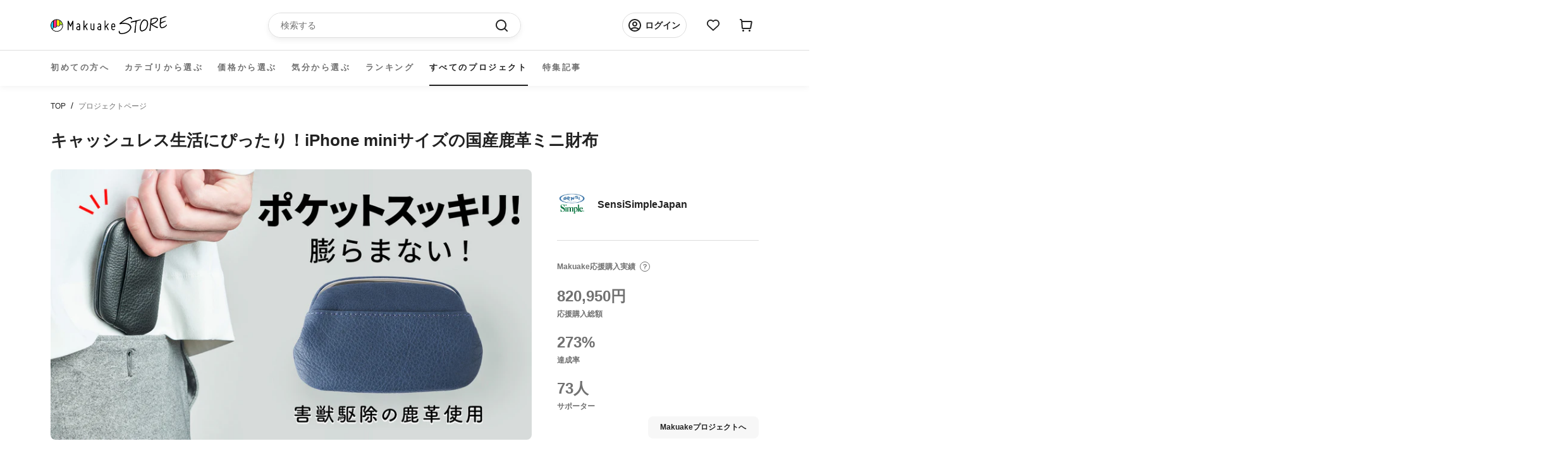

--- FILE ---
content_type: text/css
request_url: https://searchanise-ef84.kxcdn.com/results_big_pictures_new.34192.css
body_size: 15609
content:
div.snize div,div.snize dl,div.snize dt,div.snize dd,div.snize ul,div.snize ol,div.snize li,div.snize h1,div.snize h2,div.snize h3,div.snize h4,div.snize h5,div.snize h6,div.snize pre,div.snize code,div.snize form,div.snize fieldset,div.snize legend,div.snize input,div.snize textarea,div.snize p,div.snize blockquote,div.snize th,div.snize td{margin:0;padding:0}div.snize table{border-collapse:collapse;border-spacing:0}div.snize fieldset,div.snize img{border:0}div.snize address,div.snize caption,div.snize cite,div.snize code,div.snize dfn,div.snize em,div.snize strong,div.snize th,div.snize var{font-style:normal;font-weight:normal}div.snize ol,div.snize ul{list-style:none}div.snize caption,div.snize th{text-align:left}div.snize h1,div.snize h2,div.snize h3,div.snize h4,div.snize h5,div.snize h6{font-size:100%;font-weight:normal}div.snize q:before,div.snize q:after{content:""}div.snize abbr,div.snize acronym{border:0;font-variant:normal}div.snize sup{vertical-align:text-top}div.snize sub{vertical-align:text-bottom}div.snize input,div.snize textarea,div.snize select{font-family:inherit;font-size:inherit;font-weight:inherit}div.snize input,div.snize textarea,div.snize select{*font-size:100%}div.snize *{position:static;top:auto;left:auto;bottom:auto;right:auto;z-index:auto;overflow:visible;outline:revert;border:0 none;border-radius:0;box-shadow:none;vertical-align:baseline;text-align:inherit;text-indent:0;text-transform:none;text-overflow:clip;text-shadow:none;line-height:normal;opacity:1;box-sizing:content-box;background:rgba(0,0,0,0) none repeat scroll 0% 0%;font-family:var(--snize-srw-general-font-family)}div.snize *:focus-visible{outline-style:solid !important;outline-width:medium !important}div.snize *:not(.ssw-fave-icon){color:inherit}div.snize,div.snize .clearfix{zoom:1}div.snize:before,div.snize:after,div.snize .clearfix:before,div.snize .clearfix:after{content:"";display:block;clear:both}div.snize .snize-visually-hidden{position:absolute;width:1px;height:1px;margin:-1px;padding:0;border:0;clip:rect(0 0 0 0);overflow:hidden}div.snize-search-results{width:100%;box-sizing:border-box;border:none;box-shadow:none;margin-bottom:30px}div.snize-search-results ul li{list-style:none;content:none}div.snize-search-results#snize_results ul li::before,div.snize-search-results#snize_results ul li::after{list-style:none;content:none}div.snize-search-results ul.snize-search-results-content{min-height:160px}div.snize-search-results#snize_results a{transition:all,.14s;text-decoration:none;box-shadow:none}div.snize-search-results a:hover{text-decoration:none;opacity:1}.snize-hidden{display:none !important}div.snize .snize-underline{text-decoration:underline}div.snize-search-results li.snize-product,div.snize-search-results li.snize-category,div.snize-search-results li.snize-page{position:relative}div.snize-search-results li.snize-product button.wk-button-collection,div.snize-search-results li.snize-product button.swym-button.swym-add-to-wishlist-view-product,div.snize-search-results li.snize-product div.ssw-faveiticon{position:absolute;z-index:1;top:0;right:0;background:rgba(0,0,0,0) none repeat scroll 0% 0%;max-width:30px;max-height:30px;zoom:1.5;text-align:center}#snize-modal-product-quick-view button.wk-button-collection,#snize-modal-product-quick-view button.swym-button.swym-add-to-wishlist-view-product,#snize-modal-product-quick-view div.ssw-faveiticon{position:absolute;z-index:1;top:5px;left:5px;background:rgba(0,0,0,0) none repeat scroll 0% 0%;max-width:30px;max-height:30px;zoom:1.5;text-align:center}#snize-modal-product-quick-view:hover button.wk-button-collection{opacity:1}div.snize-search-results li.snize-product div.snize-item.snize-stock-status-showed button.wk-button-collection,div.snize-search-results li.snize-product div.snize-item.snize-stock-status-showed button.swym-button.swym-add-to-wishlist-view-product,div.snize-search-results li.snize-product div.snize-item.snize-stock-status-showed div.ssw-faveiticon,div.snize-search-results li.snize-product div.snize-item.snize-top-right-label-showed button.wk-button-collection,div.snize-search-results li.snize-product div.snize-item.snize-top-right-label-showed button.swym-button.swym-add-to-wishlist-view-product,div.snize-search-results li.snize-product div.snize-item.snize-top-right-label-showed div.ssw-faveiticon{top:20px}div.snize-search-results li.snize-product div.ssw-faveiticon,#snize-modal-product-quick-view div.ssw-faveiticon{zoom:1.2;padding:5px}div.snize-search-results li.snize-product div.ssw-faveiticon .faves-count::before,div.snize-search-results li.snize-product div.ssw-faveiticon .faves-count::after,#snize-modal-product-quick-view div.ssw-faveiticon .faves-count::before,#snize-modal-product-quick-view div.ssw-faveiticon .faves-count::after{display:none !important}div.snize-search-results li.snize-product button.swym-button.swym-add-to-wishlist-view-product,#snize-modal-product-quick-view button.swym-button.swym-add-to-wishlist-view-product{padding:5px 7px;border:0}#snize-modal-product-quick-view+.ssw-login{z-index:9999999999}#snize-modal-product-quick-view span.faves-count{border:0 none;line-height:normal;background:rgba(0,0,0,0) none repeat scroll 0% 0%}#snize-modal-product-quick-view div.ssw-faveiticon{box-sizing:content-box}div.snize li.snize-product span.snize-title,div.snize li.snize-category span.snize-title,div.snize li.snize-page span.snize-title{color:#333;font-weight:bold;text-decoration:none}div.snize li.snize-product .snize-price-list{color:#014e70;font-weight:bold}div.snize li.snize-product span.snize-description{color:#747474;font-weight:normal}div.snize li.snize-product .snize-price-list .snize-price,div.snize li.snize-product .snize-price-list .snize-discounted-price{display:inline-block;white-space:nowrap}div.snize li.snize-product .snize-price-list .snize-discounted-price{text-decoration:line-through;color:#6f6f6f;font-size:11px;font-weight:400;margin-left:6px}div.snize li.snize-product .snize-price-list:not(:has(.snize-price~.snize-price)) .snize-highlight-saving-text{margin-left:6px}div.snize .snize-button{line-height:21px;min-height:21px;padding:5px 10px;position:absolute;text-align:center;text-decoration:none;z-index:3;min-width:auto;height:auto;letter-spacing:0;background:#fff;color:#333;border-radius:0;border:1px solid #333;font-size:16px}div.snize .snize-button::before{display:none}div.snize .snize-button:hover{opacity:.85}div.snize-search-results .snize-spinner{position:absolute;z-index:10;left:45%;height:160px;width:32px;margin:30px auto 0;background-image:url(https://s3.amazonaws.com/static.searchanise.com/snize-big-spinner.png);background-position:0px center;background-repeat:no-repeat}div.snize div.snize-main-panel{border:none;display:inline-block;min-height:40px;width:100%;margin-left:0;height:40px}div.snize div.snize-main-panel:empty{display:none}div.snize div.snize-main-panel-controls{float:none;margin:0;vertical-align:middle}div.snize div.snize-main-panel-controls ul{list-style:none;margin:0;padding:0;display:block}div.snize div.snize-main-panel-controls ul li{height:28px;margin:0;padding:0;float:none;display:inline-block;margin-right:20px}div.snize div.snize-main-panel-controls ul li a,div.snize div.snize-main-panel-controls ul li a.active,div.snize div.snize-main-panel-controls ul li a:hover{border:0;display:block;opacity:1;line-height:28px;font-size:16px;padding:0;margin:0}div.snize div.snize-main-panel-controls ul li a.active,div.snize div.snize-main-panel-controls ul li a:hover{background:rgba(0,0,0,0);border-radius:0;color:#333}div.snize div.snize-main-panel-controls ul li a span{border:0;margin:0;padding:0;margin-left:2px;color:#6e6e6e;font-size:10px;vertical-align:super}div.snize div.snize-main-panel-dropdown{color:#333;float:right;position:relative;margin-top:0}div.snize div.snize-main-panel-dropdown>a{border:1px solid #d3d3d3;line-height:20px;position:relative;color:#333;margin:0;height:26px;font-size:15px;padding:8px 16px;border-radius:0;display:flex;align-items:center;width:166px;border-color:#333}div.snize div.snize-main-panel-dropdown>a::after{background-repeat:no-repeat;background-image:url("data:image/svg+xml,%3Csvg width='12' height='8' viewBox='0 0 12 8' fill='none' xmlns='http://www.w3.org/2000/svg'%3E%3Cpath d='M9.87998 1.29L5.99998 5.17L2.11998 1.29C1.72998 0.899998 1.09998 0.899998 0.70998 1.29C0.31998 1.68 0.31998 2.31 0.70998 2.7L5.29998 7.29C5.68998 7.68 6.31998 7.68 6.70998 7.29L11.3 2.7C11.69 2.31 11.69 1.68 11.3 1.29C10.91 0.909998 10.27 0.899998 9.87998 1.29Z' fill='%23333333'/%3E%3C/svg%3E%0A");content:"";display:inline-block;width:12px !important;height:8px;background-size:10px;margin-left:auto;position:static !important;transform:none !important}div.snize div.snize-main-panel-dropdown>a span{border:0;margin:0;padding:0;vertical-align:baseline;text-overflow:ellipsis;width:147px;overflow:hidden;white-space:nowrap}div.snize div.snize-main-panel-dropdown a .caret{display:none}div.snize div.snize-filters-dropdown-title .caret{margin-left:5px}div.snize div.snize-main-panel-dropdown ul.snize-main-panel-dropdown-content{background-color:#fff;border:1px solid #333;display:none;list-style:none;position:absolute;right:0;z-index:99;border-radius:0;box-shadow:none;margin:0;border-top:0;min-width:190px;padding:10px 0;border-color:#c1c1c1;box-sizing:content-box !important}div.snize div.snize-main-panel-dropdown ul.snize-main-panel-dropdown-content a{display:block;border-bottom:none;line-height:normal;padding:8px 16px;height:auto;overflow:hidden;max-width:158px;text-overflow:ellipsis}div.snize div.snize-main-panel-dropdown ul.snize-main-panel-dropdown-content a:hover{background-color:#f7f7f7;opacity:1}div.snize div.snize-main-panel-dropdown ul.snize-main-panel-dropdown-content a:first-child{margin:0}div.snize div.snize-main-panel-dropdown ul.snize-main-panel-dropdown-content a.current,#snize-modal-mobile-sortby-dialog ul.snize-main-panel-dropdown-content li a.current{background:#f9f9f9}div.snize div.snize-main-panel-dropdown ul.snize-main-panel-dropdown-content a.current:hover{background:#f9f9f9}div.snize .snize-main-panel-dropdown-total_reviews-asc,div.snize .snize-main-panel-dropdown-total_reviews-desc{white-space:nowrap}div.snize div.snize-main-panel-view-mode{float:left;margin:0;margin-right:15px}div.snize div.snize-main-panel-view-mode a{float:left;opacity:.5}div.snize div.snize-main-panel-view-mode a.active,div.snize div.snize-main-panel-view-mode a:hover{opacity:1}div.snize div.snize-main-panel-view-mode a.snize-view-mode-icon{background-repeat:no-repeat;background-size:21px;padding:0;margin:0;width:32px;height:32px;border:1px solid #c1c1c1;opacity:1;margin:0;border-radius:1px;box-sizing:content-box !important;background:#fff}div.snize div.snize-main-panel-view-mode a.snize-grid-mode-icon{margin-right:8px}div.snize div.snize-main-panel-view-mode a.snize-view-mode-icon.active svg path,div.snize div.snize-main-panel-view-mode a.snize-view-mode-icon.active svg rect{fill:#fff}div.snize div.snize-header{margin:0;overflow:hidden;width:100%}div.snize div.snize-search-results-header{max-width:100%;min-width:240px;vertical-align:middle;float:none;font-weight:400;margin:0;color:#6f6f6f;font-size:12px;height:34px;display:flex;white-space:pre-wrap;align-items:center}div.snize div.snize-search-results-header a{padding:0;margin:0;border-bottom:none;pointer-events:none}div.snize .snize-filters-title{height:84px;font-size:24px;color:#333;font-weight:400;padding-left:10px;display:flex;align-items:center;border-bottom:1px solid #dcdcdc}div.snize-search-results div.snize-main-panel-mobile-filters{display:none}#snize-search-results-grid-mode ul{list-style:none outside none;margin:0 -1%;padding:0;width:102%;display:block;display:flex;flex-wrap:wrap}#snize-search-results-grid-mode li{margin-left:1%;margin-right:1%}#snize-search-results-grid-mode li.snize-product{display:inline-block;display:inline-flex;vertical-align:top;border:none;min-width:245px;box-sizing:border-box;color:#535353;cursor:pointer;line-height:16px;margin:0 1% 3%;padding:0;position:relative;transition:border-color .09s ease-in 0s;width:23%;align-self:stretch;flex-direction:column}#snize-search-results-grid-mode li.snize-product{display:inline-block\9 }@media screen and (-ms-high-contrast: active),(-ms-high-contrast: none){#snize-search-results-grid-mode li.snize-product{display:-ms-inline-flexbox;margin:0 10px 2%}div.snize-search-results li.snize-product button.wk-button-collection,div.snize-search-results li.snize-product button.swym-button.swym-add-to-wishlist-view-product,div.snize-search-results li.snize-product div.ssw-faveiticon{right:17px}}#snize-search-results-grid-mode li.snize-product .snize-view-link,#snize-search-results-grid-mode li.snize-product .snize-item{display:flex;flex-direction:column;align-self:stretch;padding:0;border-bottom:none;background:none}#snize-search-results-grid-mode li.snize-product .snize-button{display:inline-block;opacity:0;transition:none;left:0;height:33px;right:0;top:-43px;bottom:auto;width:calc(100% - 22px);text-overflow:ellipsis;overflow:hidden;white-space:nowrap;cursor:pointer;background:#333;color:#fff;font-weight:500;margin:0;z-index:1;text-transform:uppercase;box-sizing:content-box !important;border:none}.snize-search-results:not(.snize-mobile-design) #snize-search-results-grid-mode li.snize-product:hover .snize-button,#snize-search-results-grid-mode li.snize-product .snize-button:focus{opacity:1}#snize-search-results-grid-mode div.snize-product-label{white-space:nowrap}#snize-search-results-grid-mode div.snize-product-label.top-left{top:3px;left:3px}#snize-search-results-grid-mode div.snize-product-label.top-right{top:3px;right:3px}#snize-search-results-grid-mode div.snize-product-label.down-left{bottom:3px;left:3px}#snize-search-results-grid-mode div.snize-product-label.down-right{right:3px;bottom:3px}#snize-search-results-grid-mode div.snize-product-label .snize-right-arrow{display:none}#snize-search-results-grid-mode div.snize-product-label .snize-left-arrow{display:none}#snize-search-results-grid-mode .snize-product-label-image{position:absolute;z-index:1}#snize-search-results-grid-mode .snize-product-label-image.top-left{top:3px;left:3px}#snize-search-results-grid-mode .snize-product-label-image.top-right{top:3px;right:3px}#snize-search-results-grid-mode .snize-product-label-image.down-left{bottom:3px;left:3px}#snize-search-results-grid-mode .snize-product-label-image.down-right{right:3px;bottom:3px}#snize-search-results-grid-mode .snize-product-label-image img{max-width:40px;max-height:40px}#snize-search-results-grid-mode .snize-thumbnail-wrapper{position:relative}#snize-search-results-grid-mode span.snize-thumbnail{display:block;position:relative;text-align:center;max-width:100%;margin:0 auto;padding:0;border-bottom:none;height:300px}#snize-search-results-grid-mode span.snize-thumbnail img{display:block;bottom:-100%;left:-50%;margin:auto !important;position:absolute;right:-50%;top:-100%;max-height:300px;max-width:100%;-webkit-transition:opacity .3s ease-in-out;-moz-transition:opacity .3s ease-in-out;-o-transition:opacity .3s ease-in-out;transition:opacity .3s ease-in-out;box-shadow:none;border-radius:0;width:auto}li.snize-product span.snize-thumbnail img.snize-flip-image,li.snize-product:hover span.snize-thumbnail img{opacity:0}li.snize-product:hover span.snize-thumbnail img:only-child,li.snize-product:hover span.snize-thumbnail img.snize-flip-image{opacity:1}#snize-search-results-grid-mode span.snize-overhidden{padding:15px 3px 5px 3px;flex:1;-ms-flex:auto;background:rgba(0,0,0,0);display:flex;flex-direction:column;position:relative}div.snize.snize-options #snize-search-results-grid-mode span.snize-overhidden{display:-webkit-box;display:-ms-flexbox;display:flex;flex-direction:column}div.snize.snize-options.snize-mobile-design li.snize-product .snize-view-link{-webkit-tap-highlight-color:rgba(0,0,0,0);-webkit-touch-callout:none;-webkit-user-select:none;-moz-user-select:none;-ms-user-select:none;user-select:none;cursor:default}#snize-search-results-grid-mode li.snize-product span.snize-title{display:block;display:-webkit-box;overflow:hidden;text-overflow:ellipsis;-webkit-box-orient:vertical;text-align:left;font-size:13px;margin-bottom:5px;font-weight:400;line-height:18px}#snize-search-results-grid-mode span.snize-sku,#snize-search-results-grid-mode span.snize-attribute{display:block;display:-webkit-box;font-size:11px;overflow:hidden;text-align:left;color:#6f6f6f;line-height:13px;-webkit-box-orient:vertical;margin:0 0 5px 0}#snize-search-results-grid-mode span.snize-description{display:block;display:-webkit-box;line-height:1.4;overflow:hidden;text-overflow:ellipsis;-webkit-box-orient:vertical;text-align:left;margin:0;margin-bottom:5px;font-size:11px;color:#888}#snize-search-results-grid-mode .snize-price-list{text-align:left;margin-bottom:0;font-size:14px;color:#333;margin-top:2px;font-weight:400;line-height:21px}#snize_results .snize-price-list.snize-compare-price-right,#snize_results .snize-price-list.snize-compare-price-left,#snize_results .snize-price-list.snize-compare-price-top,#snize_results .snize-price-list.snize-compare-price-bottom{display:flex}#snize_results .snize-price-list.snize-compare-price-left,#snize_results .snize-price-list.snize-compare-price-right{justify-content:left;align-items:center}#snize_results .snize-price-list.snize-compare-price-left{flex-direction:row-reverse}#snize_results .snize-price-list.snize-compare-price-top{flex-direction:column-reverse}#snize_results .snize-price-list.snize-compare-price-bottom{flex-direction:column}#snize_results .snize-price-list.snize-compare-price-left .snize-discounted-price,#snize_results .snize-price-list.snize-compare-price-top .snize-discounted-price,#snize_results .snize-price-list.snize-compare-price-bottom .snize-discounted-price{margin:0}#snize_results .snize-price-list.snize-compare-price-left .snize-price-with-discount{margin-left:5px}#snize-search-results-grid-mode span.snize-in-stock,#snize-search-results-grid-mode span.snize-pre-order,#snize-search-results-grid-mode span.snize-out-of-stock{position:absolute;top:3px;right:3px}#snize-search-results-grid-mode.snize-one-column li.snize-product{margin:0 0 15px 0;width:100%}#snize-search-results-grid-mode.snize-two-columns li.snize-product{width:48%}#snize-search-results-grid-mode.snize-three-columns li.snize-product{width:31.33%}#snize-search-results-grid-mode.snize-four-columns li.snize-product{width:23%}#snize-search-results-grid-mode.snize-five-columns li.snize-product{width:18%}#snize-search-results-grid-mode.snize-six-columns li.snize-product{width:14%}#snize-search-results-list-mode ul{margin:0;padding:0;width:100%;list-style:none outside none}#snize-search-results-list-mode li.snize-product{border-top:none;box-sizing:border-box;color:#535353;cursor:pointer;display:block;line-height:16px;margin:0;overflow:hidden;padding:20px 12px 20px 5px;position:relative;border-bottom:1px solid #dcdcdc}div.snize.snize-options #snize-search-results-list-mode li.snize-product{display:-webkit-box;display:-ms-flexbox;display:flex}#snize-search-results-list-mode li.snize-product .snize-button{display:inline-block;opacity:0;white-space:nowrap;transition:none;width:fit-content;background:#333;color:#fff;font-weight:500;height:26px;padding:5px 30px;margin:0;position:static;margin-top:10px;text-transform:uppercase;box-sizing:content-box !important;border:none;z-index:1}#snize-search-results-list-mode .snize-view-link{display:block;border-bottom:none;background:none}.snize-search-results:not(.snize-mobile-design) #snize-search-results-list-mode li.snize-product:hover .snize-button,#snize-search-results-list-mode li.snize-product .snize-button:focus{margin-left:0;opacity:1}#snize-search-results-grid-mode li.snize-product .size-button-view-cart{background-color:#56ad6a}#snize-search-results-list-mode li.snize-product .size-button-view-cart{background-color:#56ad6a}#snize-search-results-list-mode li.snize-product:hover .snize-button:hover{opacity:.85}#snize-search-results-list-mode li.snize-product:first-child{padding-top:10px}#snize-search-results-list-mode li.snize-product:last-child{border-bottom:1px solid rgba(0,0,0,0)}#snize-search-results-list-mode span.snize-thumbnail{display:inline-block;position:relative;text-align:center;width:140px;height:140px;margin:0;flex-shrink:0}#snize-search-results-list-mode .snize-category span.snize-thumbnail{margin:0 15px 0 0}#snize-search-results-list-mode .snize-page span.snize-thumbnail{margin:0 15px 0 0}#snize-search-results-list-mode span.snize-thumbnail img{bottom:-100%;display:block;left:0;margin:auto !important;position:absolute;right:0;top:-100%;max-width:140px;max-height:140px;box-shadow:none;border-radius:0;width:auto}#snize-search-results-list-mode span.snize-overhidden{overflow:hidden;min-height:140px;display:flex;flex-direction:column}#snize-search-results-list-mode li.snize-product span.snize-title{display:block;display:-webkit-box;height:auto !important;max-height:none !important;text-align:left;font-size:13px;margin-bottom:5px;font-weight:400;line-height:18px}#snize-search-results-list-mode div.snize-product-label{background:#d2354f;color:#fff;font-weight:500;font-size:11px;line-height:20px;white-space:nowrap;z-index:1;position:absolute;display:block;margin-left:0;padding:0 4px 0 8px}#snize-search-results-list-mode div.snize-product-label .snize-right-arrow{display:none}#snize-search-results-list-mode div.snize-product-label .snize-left-arrow{display:none}#snize-search-results-list-mode div.snize-product-label.top-right{top:3px;right:3px}#snize-search-results-list-mode .snize-overhidden .snize-product-label.top-right,#snize-search-results-list-mode .snize-overhidden .snize-product-label-image.top-right{display:none}#snize-search-results-list-mode .snize-product-label-image{position:absolute;z-index:1;display:block;margin-left:0}#snize-search-results-list-mode .snize-product-label-image.top-left{top:3px;left:3px}#snize-search-results-list-mode .snize-product-label-image.top-right{top:3px;right:3px}#snize-search-results-list-mode .snize-product-label-image.down-left{bottom:3px;left:3px}#snize-search-results-list-mode .snize-product-label-image.down-right{right:3px;bottom:3px}#snize-search-results-list-mode .snize-product-label-image img{max-width:40px;max-height:40px}#snize-search-results-list-mode span.snize-sku,#snize-search-results-list-mode span.snize-attribute{display:block;display:-webkit-box;max-height:1.2em;overflow:hidden;text-overflow:ellipsis;-webkit-line-clamp:1;-webkit-box-orient:vertical;max-height:initial;text-align:left;margin-top:0;margin-bottom:5px;font-size:11px;color:#6f6f6f;line-height:12px}#snize-search-results-list-mode span.snize-description{display:block;display:-webkit-box;line-height:1.4em;max-height:2.8em;overflow:hidden;text-overflow:ellipsis;-webkit-line-clamp:2;-webkit-box-orient:vertical;text-align:left;font-size:11px;color:#888;margin:0;margin-bottom:5px}#snize-search-results-list-mode .snize-item{align-items:center;display:flex}#snize-search-results-list-mode .snize-thumbnail-wrapper{position:relative;float:left;margin-right:20px}#snize-search-results-list-mode div.snize-product-label.top-left{top:3px;left:3px}#snize-search-results-list-mode div.snize-product-label.down-right{right:3px;bottom:9px}#snize-search-results-list-mode div.snize-product-label.down-left{bottom:9px;left:3px}div.snize.snize-options #snize-search-results-list-mode span.snize-description{margin:8px 0;margin-bottom:5px}div.snize.snize-options #snize-search-results-list-mode .snize-view-link{width:100%}#snize-search-results-list-mode .snize-price-list{margin-right:20px;font-size:14px;color:#333;margin-top:2px;display:block;margin-bottom:5px;font-weight:400;line-height:21px}#snize-search-results-list-mode span.snize-in-stock,#snize-search-results-list-mode span.snize-pre-order,#snize-search-results-list-mode span.snize-out-of-stock{float:none;margin:0;top:3px;right:3px}#snize-search-results-list-mode li.snize-page span.snize-overhidden,#snize-search-results-list-mode li.snize-category span.snize-overhidden{min-height:auto}#snize-search-results-list-mode li.snize-product span.snize-thumbnail{width:250px;height:250px}#snize-search-results-list-mode .snize-product .snize-item-image{max-width:250px;max-height:250px}#snize-search-results-list-mode .snize-product span.snize-overhidden{width:100%;position:relative}div.snize div.snize-search-results-categories li.snize-category{border-top:1px solid rgba(0,0,0,0);color:#535353;cursor:pointer;display:block;line-height:16px;margin:0;overflow:hidden;position:relative;transition:all,.14s;border-bottom:1px solid #dcdcdc;padding:20px 12px 20px 0}div.snize div.snize-search-results-categories li.snize-category:last-child{border-bottom:1px solid rgba(0,0,0,0)}div.snize div.snize-search-results-categories li.snize-category a.snize-view-link{padding:0;border-bottom:none}div.snize div.snize-search-results-categories li.snize-category span.snize-title{display:block;display:-webkit-box;font-size:16px;font-weight:400;line-height:24px;max-height:51px;overflow:hidden;text-overflow:ellipsis;-webkit-line-clamp:2;-webkit-box-orient:vertical}div.snize div.snize-search-results-categories li.snize-category .snize-item{display:flex;align-items:center}div.snize div.snize-search-results-pages li.snize-page{border:0;color:#535353;cursor:pointer;display:block;line-height:16px;margin:0;overflow:hidden;position:relative;transition:all,.14s;padding-left:5px;border-bottom:1px solid #dcdcdc;padding:20px 12px 20px 0}div.snize div.snize-search-results-pages li.snize-page:last-child{border-bottom:1px solid rgba(0,0,0,0)}div.snize div.snize-search-results-pages li.snize-page a.snize-view-link{padding:0;border-bottom:none}div.snize div.snize-search-results-pages li.snize-page span.snize-title{display:block;display:-webkit-box;font-size:16px;line-height:24px;max-height:51px;overflow:hidden;text-overflow:ellipsis;-webkit-line-clamp:2;-webkit-box-orient:vertical;font-weight:400}div.snize div.snize-search-results-pages li.snize-page span.snize-description{display:block;display:-webkit-box;color:#747474;font-weight:normal;margin-top:8px;font-size:15px;line-height:18px;max-height:38px;overflow:hidden;text-overflow:ellipsis;-webkit-line-clamp:2;-webkit-box-orient:vertical}div.snize div.snize-search-results-pages li.snize-page .snize-item{display:flex;align-items:center}div.snize div.snize-pagination{display:inline-block;width:100%;margin:20px 0 0;position:relative;text-align:center;float:right}div.snize div.snize-pagination ul{display:inline-block;list-style:none;margin:0;padding:0;width:auto !important}div.snize div.snize-pagination ul li{display:inline;float:left;margin:0;padding:0}div.snize div.snize-pagination ul li a,div.snize div.snize-pagination ul li span,div.snize div.snize-pagination ul li:first-child a,div.snize div.snize-pagination ul li:first-child span{border:none !important;border-radius:0;color:#333;font-size:16px;padding:0;width:34px;height:34px;display:flex !important;align-items:center;justify-content:center;float:left;opacity:1;line-height:25px}div.snize div.snize-pagination ul li a{background:none}div.snize div.snize-pagination ul li:last-child a,div.snize div.snize-pagination ul li:last-child span{border-top-right-radius:3px;border-bottom-right-radius:3px}div.snize div.snize-pagination ul li a.active,div.snize div.snize-pagination ul li a:hover{background-color:rgba(0,0,0,0)}div.snize div.snize-pagination ul li a.active{border:1px solid #333;background:#333;color:#fff}div.snize div.snize-pagination ul li a.disabled,div.snize div.snize-pagination ul li span.disabled{color:#999;cursor:default;opacity:.5}div.snize div.snize-pagination ul li a.disabled:hover{background-color:#fff}div.snize div.snize-pagination ul li .snize-pagination-prev{background-image:url("data:image/svg+xml,%3Csvg width='9' height='8' viewBox='0 0 9 8' fill='none' xmlns='http://www.w3.org/2000/svg'%3E%3Cpath d='M8.00024 3.49999H2.41523L4.85523 1.05999C5.05023 0.864985 5.05023 0.544985 4.85523 0.349985C4.66023 0.154985 4.34523 0.154985 4.15023 0.349985L0.855234 3.64499C0.660234 3.83999 0.660234 4.15499 0.855234 4.34999L4.15023 7.64499C4.34523 7.83999 4.66023 7.83999 4.85523 7.64499C5.05023 7.44999 5.05023 7.13498 4.85523 6.93998L2.41523 4.49999H8.00024C8.27524 4.49999 8.50024 4.27499 8.50024 3.99999C8.50024 3.72499 8.27524 3.49999 8.00024 3.49999Z' fill='%23333333'/%3E%3C/svg%3E%0A");background-repeat:no-repeat;background-position:center;background-size:12px}div.snize div.snize-pagination ul li .snize-pagination-next{background-image:url("data:image/svg+xml,%3Csvg width='9' height='8' viewBox='0 0 9 8' fill='none' xmlns='http://www.w3.org/2000/svg'%3E%3Cpath d='M1 4.49999H6.585L4.145 6.93998C3.95 7.13498 3.95 7.45498 4.145 7.64998C4.34 7.84499 4.655 7.84499 4.85 7.64998L8.145 4.35499C8.34 4.15999 8.34 3.84499 8.145 3.64999L4.855 0.349985C4.66 0.154985 4.345 0.154985 4.15 0.349985C3.955 0.544985 3.955 0.859986 4.15 1.05499L6.585 3.49999H1C0.725 3.49999 0.5 3.72499 0.5 3.99999C0.5 4.27499 0.725 4.49999 1 4.49999Z' fill='%23333333'%3E%3C/path%3E%3C/svg%3E");background-repeat:no-repeat;background-position:center;background-size:12px}div.snize div.snize-pagination a.snize-pagination-load-more{padding:5px 25px;border:solid 1px #d3d3d3;border-radius:0;border-color:#333;background:#333;color:#fff}div.snize li.snize-no-products-found{background:rgba(0,0,0,0);margin:30px auto 0;min-height:160px;text-align:center;width:100%}div.snize li.snize-no-products-found div.snize-no-products-found-text{padding:65px 0}div.snize li.snize-no-products-found div.snize-no-products-found-text span{color:#333;font-size:14px;line-height:1.65}div.snize span.snize-color-filter-hover-name{font-size:10px;padding-left:0;display:inline-block;border-radius:0;color:#888;line-height:14px;margin-left:15px;vertical-align:bottom}div.snize li.snize-no-products-found div.snize-no-products-found-text span a{text-decoration:underline !important;padding:0;border-bottom:none}div.snize li.snize-no-products-found.snize-with-suggestion{margin-top:0;margin-bottom:20px;border:none;min-height:60px}div.snize li.snize-no-products-found.snize-with-suggestion div.snize-no-products-found-text{padding:20px}div.snize li.snize-no-products-found.snize-with-suggestion div.snize-no-products-found-text span{font-size:14px}div.snize li.snize-no-products-found.snize-with-suggestion div.snize-no-products-found-text span>a{font-weight:bold}div.snize-collection-mode div.snize-main-panel{border:0}div.snize-collection-mode div.snize-main-panel-controls,div.snize-collection-mode.snize-mobile-design div.snize-main-panel-controls{display:none}div.snize-collection-mode div.snize-main-panel-collection-results-found{line-height:28px;vertical-align:middle;float:none;margin:0;color:#888;font-size:12px;height:34px;display:flex;white-space:pre-wrap;align-items:center}div.snize-collection-mode div.snize-main-panel-collection-results-found b,div.snize div.snize-search-results-header b{font-weight:400}div.snize-collection-mode div.snize-header{display:none}div.snize div.snize-search-results-main-content>div{position:relative;display:inline-block}div.snize:not(.snize-tab-selected-categories):not(.snize-tab-selected-pages):not(.snize-nothing-found) .snize-filters-sidebar.snize-sticky-position+.snize-search-results-main-content{float:right}div.snize div.snize-search-results-main-content div.snize-search-results-pages,div.snize div.snize-search-results-main-content div.snize-search-results-categories{display:block}div.snize div.snize-filters-sidebar{float:left;margin-bottom:20px;vertical-align:top;box-sizing:border-box;font-weight:normal;line-height:1.45em;border:none;margin-right:26px;width:220px}div.snize .snize-product-filters-block{height:auto;border-bottom:1px solid #dcdcdc;transition:all,.2s}div.snize .snize-product-filters-block:last-child{border-bottom:none}div.snize .snize-product-filters-block:hover{background-color:rgba(0,0,0,0)}div.snize div.snize-product-filters-title{line-height:18px;color:#333;cursor:pointer;padding:19px 16px 19px 10px;font-size:16px;display:flex;align-items:center;flex-direction:row-reverse;justify-content:space-between;font-weight:400}div.snize div.snize-product-filters-title i.snize-product-filters-close,div.snize div.snize-product-filters-wrapper-title i.snize-product-filters-close{display:none}div.snize div.snize-product-filters-title.open i.snize-product-filters-close,div.snize div.snize-product-filters-wrapper-title.open i.snize-product-filters-close{display:inline-block;position:relative;vertical-align:middle;background-repeat:no-repeat;background-image:url("data:image/svg+xml,%3Csvg width='14' height='2' viewBox='0 0 14 2' fill='none' xmlns='http://www.w3.org/2000/svg'%3E%3Cpath d='M13 2H1C0.45 2 0 1.55 0 1C0 0.45 0.45 0 1 0H13C13.55 0 14 0.45 14 1C14 1.55 13.55 2 13 2Z' fill='%23333333'/%3E%3C/svg%3E%0A");margin:0;background-size:auto;width:14px;height:2px}div.snize i.snize-product-filters-open{display:inline-block;position:relative;vertical-align:middle;background-repeat:no-repeat;background-image:url("data:image/svg+xml,%3Csvg width='14' height='14' viewBox='0 0 14 14' fill='none' xmlns='http://www.w3.org/2000/svg'%3E%3Cpath d='M13 8H8V13C8 13.55 7.55 14 7 14C6.45 14 6 13.55 6 13V8H1C0.45 8 0 7.55 0 7C0 6.45 0.45 6 1 6H6V1C6 0.45 6.45 0 7 0C7.55 0 8 0.45 8 1V6H13C13.55 6 14 6.45 14 7C14 7.55 13.55 8 13 8Z' fill='%23333333'/%3E%3C/svg%3E%0A");margin:0;background-size:auto;width:14px;height:14px}div.snize div.snize-product-filters-title a{padding:0;border-bottom:none}div.snize .snize-product-filters-reset-wrap,div.snize i.snize-product-filters-search-field-clear{display:none}div.snize div.snize-product-filters-title.open i.snize-product-filters-open,div.snize div.snize-product-filters-wrapper-title.open i.snize-product-filters-open{display:none !important}div.snize div.snize-filters-dropdown.snize-filter-selected .snize-filters-dropdown-title{background:#333;border-color:#333;color:#fff}div.snize div.snize-filters-dropdown.snize-filter-selected .snize-filters-dropdown-title>span::after{background-image:url("data:image/svg+xml,%3Csvg width='12' height='8' viewBox='0 0 12 8' fill='none' xmlns='http://www.w3.org/2000/svg'%3E%3Cpath d='M9.87998 1.29L5.99998 5.17L2.11998 1.29C1.72998 0.899998 1.09998 0.899998 0.70998 1.29C0.31998 1.68 0.31998 2.31 0.70998 2.7L5.29998 7.29C5.68998 7.68 6.31998 7.68 6.70998 7.29L11.3 2.7C11.69 2.31 11.69 1.68 11.3 1.29C10.91 0.909998 10.27 0.899998 9.87998 1.29Z' fill='white'/%3E%3C/svg%3E%0A")}div.snize ul.snize-product-filters-list{display:block;position:relative;font-size:13px;font-weight:normal;list-style:none;margin:0 0 10px 0;max-height:215px;overflow-y:auto;overflow-x:hidden;padding:0 10px 0 10px}div.snize ul.snize-product-filters-list li{color:#666;margin:8px 0;font-size:12px;padding:0;line-height:21px;list-style-type:none}div.snize ul.snize-product-filters-list li:first-child{margin:0 0 8px}div.snize ul.snize-product-filters-list li.snize-disabled,div.snize ul.snize-product-filters-list li.snize-disabled:hover span{opacity:.5}div.snize ul.snize-product-filters-list li.snize-disabled:hover span{opacity:1}div.snize ul.snize-product-filters-list li .snize-filter-checkbox{position:absolute;margin:1px 6px 0 0;padding:0;vertical-align:middle;width:16px;height:16px}div.snize ul.snize-product-filters-list li .snize-filter-checkbox span{cursor:pointer;position:absolute;top:0;left:0;background:#fff;width:14px;height:14px;box-shadow:none;border:1px solid #c1c1c1;border-radius:1px;box-sizing:content-box !important;margin:0}div.snize ul.snize-product-filters-list li .snize-filter-checkbox span:after{content:"";position:absolute;left:2px;background:rgba(0,0,0,0);opacity:0;box-sizing:border-box;border:none;background-image:url("data:image/svg+xml,%3Csvg width='10' height='9' viewBox='0 0 10 9' fill='none' xmlns='http://www.w3.org/2000/svg'%3E%3Cpath fill-rule='evenodd' clip-rule='evenodd' d='M9.87228 0.646861C9.91277 0.693296 9.94489 0.748459 9.9668 0.809191C9.98872 0.869923 10 0.935029 10 1.00078C10 1.06653 9.98872 1.13164 9.9668 1.19237C9.94489 1.2531 9.91277 1.30827 9.87228 1.3547L3.78613 8.35314C3.74575 8.39969 3.69778 8.43663 3.64496 8.46183C3.59215 8.48703 3.53553 8.5 3.47835 8.5C3.42117 8.5 3.36455 8.48703 3.31173 8.46183C3.25892 8.43663 3.21095 8.39969 3.17056 8.35314L0.127489 4.85392C0.045859 4.76006 0 4.63275 0 4.5C0 4.36725 0.045859 4.23994 0.127489 4.14608C0.209118 4.05221 0.319832 3.99948 0.435274 3.99948C0.550716 3.99948 0.66143 4.05221 0.743059 4.14608L3.47835 7.29238L9.25671 0.646861C9.29709 0.600308 9.34507 0.563374 9.39788 0.538173C9.4507 0.512972 9.50732 0.5 9.5645 0.5C9.62168 0.5 9.6783 0.512972 9.73111 0.538173C9.78393 0.563374 9.8319 0.600308 9.87228 0.646861Z' fill='white'/%3E%3C/svg%3E%0A");width:10px;height:9px;background-size:auto;transform:none;top:2px}div.snize ul.snize-product-filters-list li:hover .snize-filter-checkbox span{box-shadow:none}div.snize ul.snize-product-filters-list li input.snize-product-filters-checkbox{appearance:none;width:13px;height:10px}div.snize ul.snize-product-filters-list li .snize-filter-checkbox input[type=checkbox]:checked+span:after{opacity:1}div.snize ul.snize-product-filters-list li input[type=checkbox]:checked+span{background:#333;border-color:#333}div.snize ul.snize-product-filters-list li>label{font-size:13px;margin:0;padding:0;font-weight:inherit;font-style:normal;letter-spacing:0;text-transform:none;display:flex;position:relative}div.snize ul.snize-product-filters-list li label>span{margin:0;padding:0;display:inline-block;max-width:100%;vertical-align:top;cursor:pointer;word-wrap:break-word;word-break:break-word;box-sizing:border-box;color:#333;font-size:12px;padding-left:24px;line-height:18px;padding-right:6px}div.snize ul.snize-product-filters-list li a.snize-product-filters-see-more{color:#666;font-size:13px;border-bottom:1px dotted #d3d3d3;text-decoration:none}div.snize ul.snize-product-filters-list li a.snize-product-filters-see-more:hover{color:#0288d1}div.snize ul.snize-product-filters-list li.snize-filters-show-more,div.snize ul.snize-product-size-filter li.snize-filters-show-more,div.snize ul.snize-product-color-filter li.snize-filters-show-more{margin-top:17px;margin-bottom:0}div.snize ul.snize-product-filters-list li.snize-filters-show-more div,div.snize ul.snize-product-size-filter li.snize-filters-show-more div,div.snize ul.snize-product-color-filter li.snize-filters-show-more div{display:inline-block;padding:5px 10px;cursor:pointer;background:#333;color:#fff;border:none;border-radius:1px}div.snize ul.snize-product-size-filter li.snize-filters-show-more,div.snize ul.snize-product-color-filter li.snize-filters-show-more{color:#666;padding:0;line-height:21px;float:none;width:100%;height:auto;margin:10px 0 0;font-size:12px}div.snize ul.snize-product-filters-list .snize-filter-variant-count{color:#6f6f6f !important;font-size:10px;margin-left:5px;position:absolute;top:auto;line-height:10px}div.snize input.snize-price-range-input::-webkit-input-placeholder{color:#dcdcdc !important}div.snize input.snize-price-range-input::-moz-placeholder{color:#dcdcdc !important}div.snize input.snize-price-range-input:-ms-input-placeholder{color:#dcdcdc !important}div.snize input.snize-price-range-input::-webkit-outer-spin-button,div.snize input.snize-price-range-input::-webkit-inner-spin-button{-webkit-appearance:none;margin:0}div.snize .snize-price-range input.snize-price-range-input{display:inline-block;min-width:auto;vertical-align:middle;border:1px solid #c1c1c1;background-color:#fff;box-shadow:none;box-sizing:border-box;color:#666;float:none;margin:0;min-height:auto;-moz-appearance:textfield;padding:5px 8px;height:29px;width:88px;font-size:10px;border-radius:1px;letter-spacing:0}div.snize ul.snize-product-filters-list li span.snize-range-divider{display:inline-block;color:#333;width:11%;padding:0;text-align:center;vertical-align:middle}div.snize ul.snize-product-filters-list li:hover span.snize-range-divider{color:#333}div.snize div.snize-price-range{margin:0;display:block}div.snize input.snize-price-range-input:focus{border:1px solid #b3b3b3}div.snize .snize-product-filters-search{position:relative;margin:4px 10px 10px}div.snize input[type=text].snize-product-filters-search-field{display:block;width:100%;padding:0 22px 0 5px;height:28px;border:1px solid #d3d3d3;background-color:#fff;box-shadow:none;box-sizing:border-box;color:#666}div.snize input[type=text].snize-product-filters-search-field:focus{border:1px solid #b3b3b3}div.snize input[type=text].snize-product-filters-search-field::-webkit-input-placeholder{color:#a3a3a3 !important}div.snize input[type=text].snize-product-filters-search-field::-moz-placeholder{color:#a3a3a3 !important}div.snize input[type=text].snize-product-filters-search-field:-ms-input-placeholder{color:#a3a3a3 !important}div.snize i.snize-product-filters-search-field-clear{position:absolute;right:7px;top:9px}div.snize div.snize-price-range{margin-top:4px}div.snize .snize-price-range-slider{display:block;position:relative;padding-top:20px;padding-bottom:20px}div.snize div.slider-container.snize-theme .back-bar{background-color:#dcdcdc;height:2px;position:relative}div.snize div.slider-container.snize-theme .selected-bar{background-color:#333;position:absolute;height:2px}div.snize div.slider-container.snize-theme .back-bar .pointer{position:absolute;z-index:4;cursor:col-resize;opacity:1;border-radius:50%;background:#333;width:22px;height:22px;top:-10px;transform:none}div.snize div.slider-container.snize-theme .scale{display:none}div.snize div.slider-container.snize-theme .scale span{position:absolute;border-left:1px solid #d3d3d3;height:10px;top:-9px;text-align:center}div.snize div.slider-container.snize-theme .scale>span{display:none}div.snize div.slider-container.snize-theme .scale ins{position:absolute;color:#333;font-size:10px;left:0;line-height:1;text-decoration:none;top:24px;margin-left:-21px !important;width:42px !important;overflow:hidden}div.snize div.slider-container.snize-theme .scale>span:last-child{display:block;border:none}div.snize div.slider-container.snize-theme .scale>span:first-child{display:block;border:none}div.snize ul.snize-product-size-filter{margin:-2px 0 13px;padding:0 6px;max-width:220px;max-height:300px;overflow-y:auto;overflow-x:hidden}div.snize div.snize-filters-dropdown-content ul.snize-product-size-filter{min-width:210px;margin:13px;padding:0}div.snize ul.snize-product-size-filter li{display:inline-block;float:left;width:33px;height:33px;margin:4px;box-sizing:border-box}div.snize ul.snize-product-size-filter li label{display:inline-block;width:100%;height:100%;margin:0;font-weight:normal;text-transform:none;letter-spacing:0;font-style:normal;padding:0}div.snize ul.snize-product-size-filter li label .snize-size-filter-checkbox{display:inline-block;position:relative;width:100%;height:100%}div.snize ul.snize-product-size-filter li label .snize-size-filter-checkbox>span{display:inline-block;background:#fff;width:100%;height:100%;border:1px solid #eee;text-align:center;box-sizing:border-box;cursor:pointer;transition:all,.12s;overflow:hidden;color:#000;font-size:10px;border-color:#c1c1c1;border-radius:1px;line-height:33px;text-overflow:ellipsis;padding:0 3px}div.snize ul.snize-product-size-filter li .snize-size-filter-checkbox input[type=checkbox]{display:none;opacity:0;visibility:hidden}div.snize ul.snize-product-size-filter li .snize-size-filter-checkbox input[type=checkbox]:checked+span,div.snize ul.snize-product-size-filter li:hover .snize-size-filter-checkbox input[type=checkbox]:checked+span{border:1px solid #0288d1;color:#0288d1}div.snize ul.snize-product-size-filter li:hover .snize-size-filter-checkbox input[type=checkbox]+span{border-color:#c1c1c1}div.snize ul.snize-product-size-filter li.snize-disabled label .snize-size-filter-checkbox>span{opacity:.5}div.snize ul.snize-product-size-filter li.snize-disabled:hover .snize-size-filter-checkbox input[type=checkbox]+span{border:1px solid #eee}div.snize ul.snize-product-size-filter li.snize-disabled label .snize-size-filter-checkbox>span{cursor:default}div.snize ul.snize-product-color-filter{margin:-4px 0 11px;padding:0 6px;max-width:220px;margin-bottom:16px}div.snize ul.snize-product-color-filter li{display:inline-block;width:22px;height:22px;margin:4px;margin-top:5px;box-sizing:border-box;margin-right:8px}div.snize ul.snize-product-color-filter li label{display:inline-block;width:100%;height:100%;margin:0}div.snize ul.snize-product-color-filter li label .snize-color-filter-checkbox{display:inline-block;position:relative;width:100%;height:100%}div.snize ul.snize-product-color-filter li label .snize-color-filter-checkbox>span{display:inline-block;position:relative;background-color:#fff;line-height:30px;height:30px;text-align:center;box-sizing:border-box;cursor:pointer;width:22px;height:22px;border-radius:50%;border:none}div.snize ul.snize-product-color-filter li .snize-color-filter-checkbox input[type=checkbox]:checked+span:after{display:none}div.snize ul.snize-product-color-filter li label .snize-color-filter-checkbox>span:after{opacity:0;content:""}div.snize ul.snize-product-color-filter li .snize-color-filter-checkbox input[type=checkbox]{display:none;opacity:0;visibility:hidden}div.snize ul.snize-product-color-filter li .snize-color-filter-checkbox input[type=checkbox]:checked+span:after,div.snize ul.snize-product-color-filter li:hover .snize-color-filter-checkbox input[type=checkbox]:checked+span:after{position:absolute;opacity:1;border:1px solid #333;content:"";right:1px;bottom:1px;box-sizing:border-box;display:block;width:26px;height:26px;top:-2px;left:-2px;background:none;border-radius:50%}div.snize ul.snize-product-color-filter li label .snize-color-filter-checkbox>span:before{position:absolute;visibility:visible;border:1px solid #c1c1c1;content:"";box-sizing:border-box;transition:all,.12s;display:block;opacity:1;width:26px;height:26px;border-radius:50%;top:-2px;left:-2px}div.snize ul.snize-product-color-filter li:hover .snize-color-filter-checkbox input[type=checkbox]+span:before{opacity:1;content:""}div.snize ul.snize-product-color-filter li label .snize-color-filter-checkbox>span.icon-multicolor{background:url(https://s3.amazonaws.com/static.searchanise.com/snize-icon-multicolor.png)}div.snize ul.snize-product-color-filter li label .snize-color-filter-checkbox>span.icon-clear{background:url(https://s3.amazonaws.com/static.searchanise.com/snize-icon-clear.png)}div.snize ul.snize-product-color-filter li.snize-disabled label .snize-color-filter-checkbox>span{opacity:.1;cursor:default}div.snize ul.snize-product-color-filter li.snize-disabled label .snize-color-filter-checkbox>span:before{border:none}div.snize div.snize-horizontal-filters{font-weight:normal;margin:16px 0 21px;padding:3px;width:100%;box-sizing:border-box}div.snize div.snize-filters-dropdown{position:relative;float:left;margin:0 12px 16px 0}div.snize div.snize-filters-dropdown>ul{margin:0;padding:0;list-style:none;font-weight:normal}div.snize div.snize-filters-dropdown.no-js:hover div.snize-filters-dropdown-content{display:block !important}div.snize div.snize-filters-dropdown-title{display:block;position:relative;background-color:#fff;border:1px solid #eee;color:#333;cursor:pointer;box-sizing:border-box;border-color:#c1c1c1;border-radius:1px;padding:5px 7px;line-height:16px;font-size:12px;min-width:145px}div.snize div.snize-filters-dropdown-title.active{background-color:#f7f7f7}div.snize div.snize-filters-dropdown-title a{padding:0;border-bottom:none}div.snize div.snize-filters-dropdown-title>span::after{background-repeat:no-repeat;background-image:url("data:image/svg+xml,%3Csvg width='12' height='8' viewBox='0 0 12 8' fill='none' xmlns='http://www.w3.org/2000/svg'%3E%3Cpath d='M9.87998 1.29L5.99998 5.17L2.11998 1.29C1.72998 0.899998 1.09998 0.899998 0.70998 1.29C0.31998 1.68 0.31998 2.31 0.70998 2.7L5.29998 7.29C5.68998 7.68 6.31998 7.68 6.70998 7.29L11.3 2.7C11.69 2.31 11.69 1.68 11.3 1.29C10.91 0.909998 10.27 0.899998 9.87998 1.29Z' fill='%23333333'/%3E%3C/svg%3E%0A");content:"";display:inline-block;width:12px;height:8px;background-size:10px;margin-left:auto}div.snize div.snize-filters-dropdown-title>span{display:flex;align-items:center}div.snize div.snize-filters-dropdown-content{position:absolute;background-color:#fff;border:1px solid #d3d3d3;z-index:999;padding:0;box-shadow:none;border-radius:1px;border-color:#c1c1c1;min-width:230px;margin-top:1px;box-sizing:content-box !important}div.snize div.snize-filters-dropdown-content ul.snize-product-filters-list{margin:16px;padding:0}div.snize div.disabled-opacity{position:absolute;opacity:.8;filter:alpha(opacity=80);background-color:#fff;z-index:4}div.snize .stars-container,.snize-modal-content-wrapper .stars-container{position:relative;display:inline-block;color:rgba(0,0,0,0);font-size:15px;line-height:16px;height:16px;vertical-align:text-top;word-wrap:normal}.snize-modal-content-wrapper .stars-container{line-height:20px}div.snize .stars-container:before,.snize-modal-content-wrapper .stars-container:before{position:absolute;top:0;left:0;height:16px;content:"★★★★★";color:#e4e4e4}div.snize .stars-container:after,.snize-modal-content-wrapper .stars-container:after{position:absolute;top:0;left:0;height:16px;content:"★★★★★";color:#333;overflow:hidden;word-break:keep-all;word-wrap:normal}div.snize ul.snize-product-filters-list li:hover span.stars-container,.snize-modal-content-wrapper ul.snize-product-filters-list li:hover span.stars-container{color:rgba(0,0,0,0)}div.snize .stars-0:after,div.snize .stars-nostar:after,.snize-modal-content-wrapper .stars-0:after,.snize-modal-content-wrapper .stars-0:after{width:0%}div.snize .stars-10:after,.snize-modal-content-wrapper .stars-10:after,.snize-modal-content-wrapper .stars-10:after{width:10%}div.snize .stars-20:after,div.snize .stars-onestar:after,.snize-modal-content-wrapper .stars-20:after,.snize-modal-content-wrapper .stars-onestar:after{width:20%}div.snize .stars-30:after,.snize-modal-content-wrapper .stars-30:after{width:30%}div.snize .stars-40:after,div.snize .stars-twostar:after,.snize-modal-content-wrapper .stars-40:after,.snize-modal-content-wrapper .stars-twostar:after{width:40%}div.snize .stars-50:after,.snize-modal-content-wrapper .stars-50:after{width:50%}div.snize .stars-60:after,div.snize .stars-threestar:after,.snize-modal-content-wrapper .stars-60:after,.snize-modal-content-wrapper .stars-threestar:after{width:60%}div.snize .stars-70:after,.snize-modal-content-wrapper .stars-70:after{width:70%}div.snize .stars-80:after,div.snize .stars-fourstar:after,.snize-modal-content-wrapper .stars-80:after,.snize-modal-content-wrapper .stars-fourstar:after{width:80%}div.snize .stars-90:after,.snize-modal-content-wrapper div.snize .stars-90:after{width:90%}div.snize .stars-100:after,div.snize .stars-fivestar:after,.snize-modal-content-wrapper div.snize .stars-100:after,.snize-modal-content-wrapper div.snize .stars-fivestar:after{width:100%}.snize-modal-content-wrapper .snize-reviews .total-reviews{font-size:14px;line-height:16px;text-align:left;color:#333;margin-left:5px}.snize-quick-view-reviews-wrapper{text-align:left;margin:0px 0px 10px}div.snize .snize-reviews{display:block;height:31px;margin:-5px 0 10px;text-align:center}div.snize .snize-reviews .total-reviews{display:block;color:#0288d1;font-size:10px;line-height:10px}div.snize #snize-search-results-list-mode .snize-reviews{height:auto;text-align:left;margin:0;margin-bottom:7px;display:flex}div.snize #snize-search-results-list-mode .snize-reviews .total-reviews{float:right;color:#333}div.snize #snize-search-results-list-mode .snize-reviews:empty,div.snize #snize-search-results-grid-mode .snize-reviews:empty{display:none}div.snize #snize-search-results-list-mode .snize-reviews .stars-container{font-size:14px;margin-right:7px}div.snize #snize-search-results-grid-mode .snize-reviews{text-align:left;margin:0;margin-bottom:7px;height:auto;display:flex;align-items:center}div.snize #snize-search-results-grid-mode .snize-reviews .stars-container{font-size:12px;margin-right:7px}div.snize:not(.snize-options) #snize-search-results-grid-mode .snize-reviews,div.snize:not(.snize-options) #snize-search-results-list-mode .snize-reviews{margin-top:10px}div.snize #snize-search-results-grid-mode .snize-reviews .total-reviews{color:#333}div.snize-search-results .money.best-currency-converter .price-on-hover-wrapper,div.snize-quick-view-price-wrapper .money.best-currency-converter .price-on-hover-wrapper{display:none}#snize-search-results-grid-mode span.snize-discounted-price.money.best-currency-converter,#snize-search-results-list-mode span.snize-discounted-price.money.best-currency-converter{text-decoration:line-through !important;font-size:11px !important}#snize-modal-product-quick-view span.snize-discounted-price.money.best-currency-converter{text-decoration:line-through !important;font-size:14px !important;font-weight:400 !important}div.snize .snize-simple-options-box .snize-option-selector-wrapper label{font-size:11px;text-align:left;color:#747474;margin-bottom:2px;display:inline-block;padding:0}div.snize .snize-simple-options-box .snize-option-selector-wrapper select{border:1px solid #d3d3d3;margin:0;margin-bottom:10px;-moz-appearance:none;-webkit-appearance:none;appearance:none;background-position:right 10px center;text-indent:.01px;font-style:normal;min-height:auto;letter-spacing:0;float:none;border-color:#c1c1c1;border-radius:1px;padding:6px 7px;line-height:16px;font-size:12px;display:block;position:relative;background-color:#fff;color:#333;cursor:pointer;height:auto;background-repeat:no-repeat;background-image:url("data:image/svg+xml,%3Csvg width='12' height='8' viewBox='0 0 12 8' fill='none' xmlns='http://www.w3.org/2000/svg'%3E%3Cpath d='M9.87998 1.29L5.99998 5.17L2.11998 1.29C1.72998 0.899998 1.09998 0.899998 0.70998 1.29C0.31998 1.68 0.31998 2.31 0.70998 2.7L5.29998 7.29C5.68998 7.68 6.31998 7.68 6.70998 7.29L11.3 2.7C11.69 2.31 11.69 1.68 11.3 1.29C10.91 0.909998 10.27 0.899998 9.87998 1.29Z' fill='%23333333'/%3E%3C/svg%3E%0A");background-size:10px;width:calc(100% - 15px)}div.snize .snize-product .snize-size-select-box{margin:0;display:flex;flex-wrap:wrap}div.snize .snize-product .snize-size-select-box .snize-size:not(.snize-size-active){color:#333;border-color:#c1c1c1}div.snize .snize-product .snize-size-select-box .snize-size{border:1px solid;display:flex;justify-content:center;align-items:center;cursor:pointer;line-height:18px;margin-bottom:6px;min-height:20px;padding:0 4px;font-size:10px;min-width:15px;margin-right:6px;border-radius:1px}div.snize .snize-product .snize-size-select-box .snize-size-active{border-color:#333;background:#333;color:#fff}#snize-search-results-grid-mode li.snize-product{cursor:default}div.snize .snize-product .snize-color-swatch>span{display:inline-block;vertical-align:middle;position:relative;border-radius:50%;border:none;width:18px;height:18px}div.snize .snize-product .snize-color-swatch{display:inline-block;cursor:pointer;margin-bottom:6px;float:none;position:relative;line-height:1}div.snize .snize-product .snize-color-swatch:not(:last-child){margin-right:8px}div.snize .snize-product .snize-color-swatch ul.snize-product-color-list li{color:#666;font-size:13px;margin:10px !important;padding:0;line-height:17px}div.snize .snize-product .snize-color-swatch ul.snize-product-color-list{display:block !important;position:relative;font-size:13px;font-weight:normal;max-height:200px;overflow-y:auto;overflow-x:hidden;text-align:left}div.snize .snize-product .snize-color-swatch.active{border:1px solid #333}div.snize .snize-product .snize-color-swatch-box{margin:0 2px;margin-bottom:5px}div.snize .snize-options-box{margin-top:11px}div.snize ul.snize-product-color-list li:hover span{color:#0288d1}#snize-search-results-list-mode .snize-simple-options-box .snize-option-selector-wrapper select{width:35%}div.snize .snize-product .snize-color-swatch>span:before,div.snize .snize-product .snize-color-swatch.snize-color-swatch-active>span:before{display:inline-block;position:absolute;visibility:visible;opacity:0;border:1px solid #d3d3d3;content:"";box-sizing:border-box;transition:all,.12s;border-radius:50%;width:22px;height:22px;top:-2px;left:-2px;border-color:#333}div.snize .snize-product .snize-color-swatch.snize-color-swatch-active>span:before{opacity:1 !important;content:""}div.snize .snize-product .snize-size-select-box:empty,div.snize .snize-product .snize-color-swatch-box:empty,div.snize .snize-product .snize-simple-options-box:empty{display:none}div.snize .snize-product .snize-color-swatch>span.icon-multicolor{background:url(https://s3.amazonaws.com/static.searchanise.com/snize-icon-multicolor.png)}div.snize .snize-product .snize-color-swatch>span.icon-clear{background:url(https://s3.amazonaws.com/static.searchanise.com/snize-icon-clear.png)}#snize-search-results-list-mode .snize-option-selector-wrapper select{margin-bottom:5px}div.snize .snize-product .snize-size-select-box .snize-size:not(.snize-size-active):hover{border-color:#c1c1c1}div.snize .snize-product .snize-color-swatch:not(.snize-color-swatch-active):hover span:before{opacity:0}div.snize #snize-search-results-grid-mode .snize-product .snize-options-box .snize-size-select-box{justify-content:left}div.snize #snize-search-results-grid-mode .snize-product .snize-options-box .snize-color-swatch-box{text-align:left}div.snize .snize-button.snize-out-of-stock-product-button{color:#b6b6b6;background-color:#f6f6f6;cursor:not-allowed}div.snize .snize-product .snize-color-swatch:not(.snize-color-swatch-active)>span::after{position:absolute;visibility:visible;border:1px solid #c1c1c1;content:"";box-sizing:border-box;transition:all,.12s;display:block;opacity:1;width:22px;height:22px;border-radius:50%;top:-2px;left:-2px}div.snize .snize-product .snize-simple-options-box.snize-unmapped-colors-box{margin:0}div.snize.snize-rtl ul.snize-product-filters-list .snize-filter-checkbox{left:15px}div.snize.snize-rtl ul.snize-product-filters-list .snize-filter-variant-count{display:inline-block;margin-right:.3em}div.snize.snize-rtl div.snize-product-filters-title.open i.snize-product-filters-close,div.snize.snize-rtl i.snize-product-filters-open{margin-left:9px;margin-right:0}div.snize.snize-rtl div.snize-main-panel-dropdown a .caret,div.snize.snize-rtl div.snize-filters-dropdown-title .caret{margin-right:4px;margin-left:0 !important}div.snize.snize-rtl div.snize-search-results-header{float:none}div.snize.snize-rtl .stars-container:after,div.snize.snize-rtl .stars-container:before{right:0}div.snize.snize-rtl .snize-simple-options-box .snize-option-selector-wrapper select{background-position:left 10px center;padding:0 10px 0 0;text-align:right}div.snize.snize-rtl .snize-product .snize-color-swatch:not(:last-child){margin-left:8px;margin-right:0}div.snize.snize-rtl div.snize-price-range,#snize-modal-mobile-filters-dialog.snize-rtl ul.snize-product-color-filter{direction:ltr}#snize-modal-mobile-filters-dialog.snize-rtl div.snize-product-filter-opener{text-align:right}#snize-modal-mobile-filters-dialog.snize-rtl div.snize-product-filters-header a.snize-back-to-filters{left:auto}#snize-modal-mobile-filters-dialog.snize-rtl div.snize-product-filters-header span.snize-product-filters-title span.snize-product-filter-count{padding-left:0;padding-right:6px}#snize-modal-mobile-filters-dialog.snize-rtl .snize-close-button,#snize-modal-mobile-sortby-dialog.snize-rtl .snize-close-button{right:auto;left:0}#snize-modal-mobile-filters-dialog.snize-rtl ul.snize-product-filters-list li label>span{padding-left:0;padding-right:30px}#snize-modal-mobile-filters-dialog.snize-rtl ul.snize-product-filters-list li .snize-filter-checkbox span{right:0;top:0}#snize-modal-mobile-filters-dialog.snize-rtl div.snize-product-filter-container span.snize-filter-variant-count{float:left;margin-left:0;margin-right:.3em}#snize-modal-mobile-filters-dialog.snize-rtl div.snize-product-filters-header a.snize-back-to-filters .snize-back-arrow{transform:rotate(315deg)}#snize-modal-mobile-sortby-dialog.snize-rtl ul.snize-main-panel-dropdown-content li a{text-align:right;padding-left:0;padding-right:25px}#snize-modal-mobile-filters-dialog.snize-rtl div.snize-product-filters-header span.snize-product-filters-title span.snize-product-filters-count{padding-left:0;padding-right:10px}#snize-modal-mobile-filters-dialog.snize-rtl div.snize-product-filter-opener i.snize-product-filters-reset{margin-left:0;margin-right:8px}#snize-modal-mobile-filters-dialog.snize-rtl div.snize-product-filter-opener span.snize-product-filter-count{margin-left:0;margin-right:8px}#snize_results.snize-mobile-design.snize-new-version.snize-rtl #snize-search-results-grid-mode li.snize-product span.snize-title,#snize_results.snize-mobile-design.snize-new-version.snize-rtl #snize-search-results-grid-mode span.snize-description,#snize_results.snize-mobile-design.snize-new-version.snize-rtl #snize-search-results-grid-mode .snize-price-list,#snize_results.snize-mobile-design.snize-new-version.snize-rtl #snize-search-results-grid-mode span.snize-attribute,#snize_results.snize-mobile-design.snize-new-version.snize-rtl #snize-search-results-grid-mode span.snize-sku,#snize-modal-mobile-filters-dialog.snize-rtl ul.snize-product-filters-list li>label{text-align:right}#snize-modal-mobile-filters-dialog.snize-rtl ul.snize-product-filters-list li .snize-filter-checkbox{margin-right:0;margin-left:6px;left:auto}#snize-modal-mobile-filters-dialog.snize-rtl div.snize-product-filters-header,#snize-modal-mobile-sortby-dialog.snize-rtl div.snize-sortby-header{text-align:right}#snize-modal-mobile-filters-dialog.snize-rtl .snize-product-filter-opener .snize-selected-filter-values{float:left}#snize_results.snize-mobile-design.snize-rtl div.snize-selected-filters-container>span{margin:4px 0 4px 6px}#snize_results.snize-mobile-design.snize-rtl div.snize-selected-filters-container>span i.snize-product-filters-reset{margin-left:0;margin-right:5px}#snize_results.snize-mobile-design.snize-rtl div.snize-main-panel-dropdown>a>.caret{margin-right:0;left:13px;right:auto}#snize-modal-mobile-sortby-dialog.snize-rtl ul.snize-main-panel-dropdown-content li a.current{background-position:right center}#snize-modal-mobile-filters-dialog.snize-rtl #snize_product_filter_reviews_average_score_titles label>span{padding-right:0}div.snize.snize-rtl div.snize-pagination{display:flex;justify-content:center}div.snize.snize-rtl div.snize-pagination ul{display:flex;flex-direction:row}div.snize.snize-rtl div.snize-pagination ul li:last-child a,div.snize.snize-rtl div.snize-pagination ul li:last-child span{border-top-right-radius:0;border-bottom-right-radius:0;border-top-left-radius:3px;border-bottom-left-radius:3px;border-left:1px solid #d3d3d3}div.snize.snize-rtl div.snize-pagination ul li:first-child a,div.snize.snize-rtl div.snize-pagination ul li:first-child span{border-bottom-left-radius:0;border-left:none;border-top-left-radius:0;border-bottom-right-radius:3px;border-right:1px solid #d3d3d3;border-top-right-radius:3px}#snize_results.snize-mobile-design.snize-rtl div.snize-main-panel-dropdown>a{padding:7px 16px 7px 26px}#snize_results.snize-mobile-design.snize-rtl div.snize-main-panel-mobile-filters span.snize-selected-filters-count-container{left:-8px;right:auto}div.snize-search-results#snize_results a:after{border:none}div.snize-search-results#snize_results div.snize-main-panel-controls ul li a{font-weight:500;height:27px;text-transform:none;display:flex;border-bottom:2px solid #c1c1c1;color:#6e6e6e;box-sizing:content-box !important;background:none}.snize-results-page.snize-prestige-css-fix #snize-search-results-grid-mode li.snize-product .snize-button{left:0 !important}div.snize-search-results#snize_results div.snize-main-panel-controls ul li a.active{color:#333;border-bottom-color:#333}div.snize .snize-simple-options-box .snize-option-selector-wrapper span.selected-text{display:none}div.snize svg{width:auto;height:auto}div.snize .snize-price-range-slider div:empty{display:block}div.snize div.snize-main-panel-view-mode a.snize-view-mode-icon.active{border-color:#333;background:#333}#snize-search-results-grid-mode span.snize-description:empty,#snize-search-results-list-mode span.snize-description:empty{display:none}div.snize span.snize-filter-selected-variants-count{font-size:8px;background:#fff;padding-left:0;width:15px;height:15px;display:inline-block;border-radius:50%;color:#333;line-height:15px;text-align:center;margin-left:7px}div.snize .snize-filters-sidebar span.snize-filter-selected-variants-count{display:none}div.snize .snize-filters-dropdown-top-bar{border-bottom:1px solid #c1c1c1;display:flex;justify-content:space-between;padding:6px 12px;font-size:12px;background:#f2f2f2}div.snize .snize-filter-selected .snize-filters-dropdown-top-bar-right{display:block}div.snize .snize-filters-dropdown-top-bar,div.snize div.snize-filters-dropdown-title.active{background:#fff}div.snize .snize-filter-selected .snize-filters-dropdown-top-bar{background:#f2f2f2}div.snize .snize-filters-dropdown-top-bar-right{display:none}div.snize .snize-filters-dropdown-top-bar-left{color:#787a7c;line-height:18px}div.snize .snize-filters-dropdown-top-bar-right{text-decoration:underline;cursor:pointer;text-align:right}div.snize div.snize-labels-wrapper{position:absolute;z-index:9;display:flex;flex-direction:column;margin-left:5px}#snize-search-results-grid-mode div.snize-product-label,#snize-search-results-list-mode div.snize-product-label,#snize-search-results-grid-mode span.snize-in-stock,#snize-search-results-list-mode span.snize-in-stock,#snize-search-results-grid-mode span.snize-pre-order,#snize-search-results-list-mode span.snize-pre-order,#snize-search-results-grid-mode span.snize-out-of-stock,#snize-search-results-list-mode span.snize-out-of-stock{background:#333;border-radius:0;color:#fff;border:none;font-weight:400;display:inline-block;float:none;max-width:none;width:fit-content;z-index:1;font-size:9px;text-transform:uppercase;padding:4px 8px;line-height:13px;position:absolute;margin:0}#snize-search-results-grid-mode div.snize-product-label:empty,#snize-search-results-list-mode div.snize-product-label:empty,#snize-search-results-grid-mode span.snize-in-stock:empty,#snize-search-results-list-mode span.snize-in-stock:empty,#snize-search-results-grid-mode span.snize-pre-order:empty,#snize-search-results-list-mode span.snize-pre-order:empty,#snize-search-results-grid-mode span.snize-out-of-stock:empty,#snize-search-results-list-mode span.snize-out-of-stock:empty{display:none}div.snize ul.snize-product-size-filter li .snize-size-filter-checkbox input[type=checkbox]:checked+span,div.snize ul.snize-product-size-filter li:hover .snize-size-filter-checkbox input[type=checkbox]:checked+span,#snize-modal-mobile-filters-dialog ul.snize-product-size-filter li .snize-size-filter-checkbox input[type=checkbox]:checked+span,#snize-modal-mobile-filters-dialog ul.snize-product-size-filter li:hover .snize-size-filter-checkbox input[type=checkbox]:checked+span{color:#fff;background:#333;border-color:#333}div.snize div.snize-horizontal-filters{display:flex;flex-direction:row;padding:0;margin-bottom:8px;flex-wrap:wrap;margin:0}div.snize div.snize-main-panel-dropdown a{border-color:#c1c1c1;padding:8px 12px;height:16px;font-size:12px;border-radius:1px;box-sizing:content-box !important;display:flex !important;background:#fff}div.snize .snize-horizontal-wrapper{display:flex;justify-content:space-between;padding-top:12px;z-index:2;margin-bottom:35px}div.snize .snize-categories-wrap ul li{height:28px;margin:0;padding:0;float:none;display:inline-block;margin-right:25px;line-height:26px}div.snize .snize-categories-wrap ul li a{font-size:12px;border:none}div.snize .snize-categories-wrap ul li a.active{font-weight:600}div.snize .snize-horizontal-right{min-width:290px;margin-left:15px}div.snize .snize-horizontal-left{width:100%}div.snize div.snize-filters-dropdown-title span.snize-filters-dropdown-text{text-overflow:ellipsis;max-width:290px;overflow:hidden;white-space:nowrap;display:block;align-items:center;line-height:18px}div.snize .snize-filters-dropdown ul.snize-product-color-filter{padding:0;margin:11px}div.snize .snize-color-name{text-align:center;font-size:7px;color:#6f6f6f;font-weight:400;overflow:hidden;text-overflow:ellipsis;white-space:nowrap}div.snize .snize-filters-dropdown ul.snize-product-size-filter li:not(.snize-filters-show-more){height:34px;width:34px}div.snize .snize-filters-sidebar .snize-color-name{display:none}#snize-search-results-list-mode div.snize-search-results-pages span.snize-description,#snize-search-results-list-mode div.snize-search-results-categories span.snize-description{font-size:14px}div.snize #snize-search-results-list-mode .snize-overhidden li:not(.snize-product) span.snize-description{margin:3px 0}div.snize.snize-tab-selected-categories .snize-horizontal-right,div.snize.snize-tab-selected-pages .snize-horizontal-right{display:none}div.snize .snize-filters-sidebar .snize-filters-title{font-size:16px;font-weight:500;padding-left:0;flex-direction:column;height:auto;align-items:flex-start}div.snize .snize-filters-sidebar ul.snize-product-filters-list,div.snize .snize-filters-sidebar ul.snize-product-color-filter,div.snize .snize-filters-sidebar ul.snize-product-size-filter{margin-bottom:46px}div.snize .snize-filters-sidebar div.snize-product-filters-title{font-size:14px;padding-left:0}div.snize .snize-filters-sidebar .snize-product-filters-list,div.snize .snize-filters-sidebar ul.snize-product-size-filter{padding:0}div.snize .snize-filters-sidebar .snize-price-range-slider{padding-top:25px;padding-bottom:20px}div.snize .snize-filters-sidebar #snize_filters_block_price ul.snize-product-filters-list{margin-bottom:30px}div.snize .snize-filters-sidebar .snize-price-range input.snize-price-range-input{width:96px}div.snize .snize-filters-sidebar ul.snize-product-color-filter{padding:0}div.snize div.snize-selected-filters{font-size:12px;margin-bottom:46px;margin-top:10px;width:100%}div.snize li.snize-filter-button:not(.snize-clear-all-button){display:inline-block;background-color:#f2f2f2;color:#787a7c;padding:5px 8px;margin-right:6px;margin-top:6px}div.snize .snize-clear-icon{display:inline-block;cursor:pointer;width:20px;text-align:right;margin-right:5px}div.snize .snize-clear-icon svg{width:auto;height:auto;display:inline-block}div.snize li.snize-filter-button.snize-custom-slider:not(.snize-clear-all-button){position:relative;padding-right:26px}div.snize .snize-custom-slider .snize-clear-icon{display:block;position:absolute;margin:-8px 0 0 0;right:10px;top:50%;width:16px}div.snize li.snize-filter-button.snize-clear-all-button{cursor:pointer;text-decoration:underline;margin-top:16px;float:none}div.snize.snize-options #snize-search-results-list-mode .snize-product span.snize-description{margin-top:0}#snize-search-results-list-mode li.snize-product.mobile-in-view .snize-button{margin-left:0;opacity:1;visibility:visible}#snize-search-results-grid-mode li.snize-product.mobile-in-view .snize-button{opacity:1;visibility:visible}.snize-bold-customer-pricing-enabled #snize-search-results-grid-mode .snize-price-list,.snize-bold-customer-pricing-enabled .snize-ac-results .snize-price-list{display:flex;align-items:center}#snize_results #snize-search-results-list-mode li.snize-banner,#snize_results #snize-search-results-grid-mode.snize-search-results-row-mode li.snize-banner{display:none}div.snize #snize-search-results-grid-mode li.snize-banner a{text-decoration:none;border:none;padding:0}div.snize #snize-search-results-grid-mode li.snize-banner img{max-width:100%}div.snize #snize-search-results-grid-mode li.snize-banner{display:inline-block;display:inline-flex;vertical-align:top;border:none;min-width:245px;box-sizing:border-box;color:#535353;line-height:16px;margin:0 1% 3%;overflow:hidden;padding:0;position:relative;transition:border-color .09s ease-in 0s;width:23%;align-self:stretch;flex-direction:column;cursor:default}div.snize .snize-product .snize-swatch-type-image .snize-color-swatch>span{background-color:rgba(0,0,0,0) !important;border:none;background-position:center;background-size:contain;background-repeat:no-repeat;padding-bottom:100%;border-radius:3px;display:block;width:100%;height:0}div.snize .snize-product .snize-swatch-type-image .snize-color-swatch.snize-color-swatch-active>span:before,div.snize .snize-product .snize-swatch-type-image .snize-color-swatch:not(.snize-color-swatch-active)>span::after,div.snize .snize-product .snize-swatch-type-image .snize-color-swatch>span:before{display:none}div.snize .snize-product .snize-swatch-type-image .snize-color-swatch{border-radius:3px;border:1px solid rgba(0,0,0,0);width:45px;height:45px;margin:0 !important}div.snize .snize-product .snize-swatch-type-image .snize-color-swatch-box:not(:empty){margin:0}div.snize .snize-product .snize-swatch-type-image .snize-color-swatch.snize-color-swatch-active{border-color:#333}div.snize .snize-product .snize-swatch-type-image .snize-color-swatch>span.icon-multicolor{background-size:contain;background-position:center;background-repeat:no-repeat}div.snize .snize-product .snize-swatch-type-image .snize-color-swatch-load-all{border-radius:3px;border:1px solid rgba(0,0,0,0);width:45px;height:45px;margin-right:4px !important;margin-bottom:0;float:none;display:inline-block;line-height:1;position:relative;cursor:pointer;color:#333;font-size:16px}div.snize #snize-search-results-grid-mode .snize-product .snize-swatch-type-image{display:grid;grid-template-columns:repeat(5, minmax(0, 1fr))}.snize-srw-show-brand{position:fixed;padding:8px 24px;background-color:#fff;display:block;border-top-left-radius:8px;border-top-right-radius:8px;height:32px;bottom:0;top:auto;left:50%;transform:translate(-50%, 0);letter-spacing:0;z-index:99999;box-shadow:0px -1px 2px 0px rgba(0,0,0,.05),0px -2px 4px 0px rgba(0,0,0,.1)}.snize-srw-show-brand__body{display:flex;color:#333;font-size:14px;line-height:14px;align-items:center;gap:8px}.snize-srw-show-brand__body a{color:#1da43f;text-decoration:underline}@media(max-width: 768px){.snize-srw-show-brand{left:0;right:0;top:auto;transform:none;text-align:center;border-radius:0}.snize-srw-show-brand__body{justify-content:center}}div.snize .snize-sticky-position{position:sticky;top:0}div.snize-search-results li.snize-product .frcp-wishlist-grid-btn-wrapper{position:absolute;z-index:1;right:0;top:0;display:block}div.snize li.snize-product.snize-stock-status-showed .frcp-wishlist-grid-btn-wrapper{top:20px}#snize_results #snize-search-results-grid-mode.snize-search-results-row-mode li.snize-product .frcp-wishlist-grid-btn-wrapper{top:35px}div.snize .frcp-wishlist-btn--add,div.snize .frcp-wishlist-btn--add:focus,div.snize .frcp-wishlist-btn--add:hover{color:var(--frcp-wishlist-addBtnTextColor);background:var(--frcp-wishlist-addBtnColor);border-color:var(--frcp-wishlist-addBtnColor)}#snize_results.snize-search-results #snize-search-results-grid-mode .snize-product .snize-item,#snize_results.snize-search-results #snize-search-results-grid-mode .snize-product .snize-view-link{height:100%}#snize_results.snize-search-results #snize-search-results-grid-mode .snize-product .snize-buttons.snize-buttons-bottom{margin-top:auto}#snize_results.snize-search-results #snize-search-results-grid-mode .snize-product.snize-layout-default.snize-show-cta-always .snize-buttons.snize-buttons-bottom .snize-button,#snize_results.snize-search-results #snize-search-results-list-mode .snize-product.snize-layout-default.snize-show-cta-always .snize-buttons.snize-buttons-bottom .snize-button{position:static;opacity:1;visibility:visible;margin-left:0}#snize_results.snize-search-results #snize-search-results-grid-mode .snize-product.snize-layout1 .snize-buttons.snize-buttons-bottom,#snize_results.snize-search-results #snize-search-results-list-mode .snize-product.snize-layout1 .snize-buttons.snize-buttons-bottom{display:flex;flex-direction:column;gap:4px}#snize_results.snize-search-results #snize-search-results-grid-mode .snize-product.snize-layout1 .snize-buttons.snize-buttons-bottom .snize-button,#snize_results.snize-search-results #snize-search-results-list-mode .snize-product.snize-layout1 .snize-buttons.snize-buttons-bottom .snize-button{position:static;margin:0}#snize_results.snize-search-results #snize-search-results-list-mode .snize-product.snize-layout1 .snize-buttons.snize-buttons-bottom .snize-button{min-width:140px}#snize_results.snize-search-results #snize-search-results-grid-mode .snize-product.snize-layout1.snize-show-cta-always .snize-buttons.snize-buttons-bottom .snize-button,#snize_results.snize-search-results #snize-search-results-list-mode .snize-product.snize-layout1.snize-show-cta-always .snize-buttons.snize-buttons-bottom .snize-button{opacity:1;visibility:visible}#snize_results.snize-search-results #snize-search-results-grid-mode .snize-product.snize-layout1.snize-show-cta-on-hover:hover .snize-buttons.snize-buttons-bottom .snize-button{position:static;opacity:1;visibility:visible}#snize_results.snize-search-results #snize-search-results-grid-mode .snize-product.snize-layout1.snize-show-cta-on-hover .snize-buttons.snize-buttons-bottom{position:absolute;top:-86px;width:100%;display:flex;flex-direction:column;gap:4px}#snize_results.snize-search-results #snize-search-results-grid-mode .snize-product .snize-buttons.snize-buttons-top .snize-button-icon,#snize_results.snize-search-results #snize-search-results-list-mode .snize-product .snize-buttons.snize-buttons-top .snize-button-icon{top:0;width:40px;height:40px;padding:0;right:0;left:auto;position:absolute;margin:0;font-size:0}#snize_results.snize-search-results #snize-search-results-grid-mode .snize-product .snize-buttons.snize-buttons-top .snize-button-icon.snize-quick-view-button,#snize_results.snize-search-results #snize-search-results-list-mode .snize-product .snize-buttons.snize-buttons-top .snize-button-icon.snize-quick-view-button,#snize_results.snize-search-results #snize-search-results-grid-mode .snize-product .snize-buttons.snize-buttons-top .snize-button-icon.snize-view-product-button,#snize_results.snize-search-results #snize-search-results-list-mode .snize-product .snize-buttons.snize-buttons-top .snize-button-icon.snize-view-product-button{background-image:url("data:image/svg+xml,%3Csvg width='24' height='24' viewBox='0 0 24 24' fill='none' xmlns='http://www.w3.org/2000/svg' aria-hidden='true'%3E%3Cpath fill-rule='evenodd' clip-rule='evenodd' d='M15.6004 12.0004C15.6004 12.9552 15.2211 13.8708 14.546 14.546C13.8708 15.2211 12.9552 15.6004 12.0004 15.6004C11.0456 15.6004 10.1299 15.2211 9.45481 14.546C8.77968 13.8708 8.40039 12.9552 8.40039 12.0004C8.40039 11.0456 8.77968 10.1299 9.45481 9.45481C10.1299 8.77968 11.0456 8.40039 12.0004 8.40039C12.9552 8.40039 13.8708 8.77968 14.546 9.45481C15.2211 10.1299 15.6004 11.0456 15.6004 12.0004ZM13.8004 12.0004C13.8004 12.4778 13.6107 12.9356 13.2732 13.2732C12.9356 13.6107 12.4778 13.8004 12.0004 13.8004C11.523 13.8004 11.0652 13.6107 10.7276 13.2732C10.39 12.9356 10.2004 12.4778 10.2004 12.0004C10.2004 11.523 10.39 11.0652 10.7276 10.7276C11.0652 10.39 11.523 10.2004 12.0004 10.2004C12.4778 10.2004 12.9356 10.39 13.2732 10.7276C13.6107 11.0652 13.8004 11.523 13.8004 12.0004Z' fill='%23fff'%3E%3C/path%3E%3Cpath fill-rule='evenodd' clip-rule='evenodd' d='M12 4.7998C9.0288 4.7998 6.7824 6.2758 5.3076 7.8382C4.65087 8.53166 4.08622 9.30684 3.6276 10.1446C3.45521 10.4602 3.30679 10.7883 3.1836 11.1262C3.0852 11.3986 3 11.7118 3 11.9998C3 12.2878 3.0852 12.601 3.1824 12.8734C3.288 13.1686 3.438 13.5022 3.6276 13.855C4.008 14.5594 4.5684 15.379 5.3076 16.1614C6.7824 17.7238 9.0276 19.1998 12 19.1998C14.9712 19.1998 17.2176 17.7238 18.6924 16.1614C19.3491 15.468 19.9138 14.6928 20.3724 13.855C20.5448 13.5394 20.6932 13.2113 20.8164 12.8734C20.9148 12.601 21 12.2878 21 11.9998C21 11.7118 20.9148 11.3986 20.8176 11.1262C20.694 10.7883 20.5452 10.4602 20.3724 10.1446C19.9137 9.30687 19.3491 8.53169 18.6924 7.8382C17.2176 6.2758 14.9724 4.7998 12 4.7998ZM4.8012 12.0022V11.9974C4.806 11.9734 4.8216 11.8894 4.878 11.7298C4.97096 11.4787 5.08246 11.2348 5.2116 11.0002C5.59526 10.3008 6.06711 9.65348 6.6156 9.0742C7.866 7.7494 9.6696 6.5998 12 6.5998C14.3304 6.5998 16.134 7.7494 17.3832 9.0742C17.9317 9.6535 18.4035 10.3008 18.7872 11.0002C18.9432 11.2882 19.0524 11.5366 19.122 11.7298C19.1784 11.8882 19.194 11.9734 19.1988 11.9974V12.0022C19.194 12.0262 19.1784 12.1102 19.122 12.2698C19.029 12.5209 18.9175 12.7648 18.7884 12.9994C18.4047 13.6988 17.9329 14.3461 17.3844 14.9254C16.134 16.2502 14.3304 17.3998 12 17.3998C9.6696 17.3998 7.866 16.2502 6.6168 14.9254C6.06829 14.3461 5.59644 13.6989 5.2128 12.9994C5.08325 12.7648 4.97134 12.521 4.878 12.2698C4.8216 12.1114 4.806 12.0262 4.8012 12.0022Z' fill='%23fff'%3E%3C/path%3E%3C/svg%3E");background-repeat:no-repeat;background-position:center}#snize_results.snize-search-results #snize-search-results-grid-mode .snize-product .snize-buttons.snize-buttons-top .snize-button-icon.snize-add-to-cart-button.size-button-view-cart,#snize_results.snize-search-results #snize-search-results-list-mode .snize-product .snize-buttons.snize-buttons-top .snize-button-icon.snize-add-to-cart-button.size-button-view-cart{background-image:url("data:image/svg+xml,%3Csvg width='24' height='24' viewBox='0 0 24 24' fill='none' xmlns='http://www.w3.org/2000/svg'%3E%3Cpath fill-rule='evenodd' clip-rule='evenodd' d='M3 4.49961C3 4.26091 3.09482 4.032 3.2636 3.86321C3.43239 3.69443 3.66131 3.59961 3.9 3.59961H5.8344C6.33937 3.59962 6.82742 3.78159 7.20913 4.11218C7.59085 4.44276 7.84066 4.89982 7.9128 5.39961H19.5C19.6241 5.39957 19.7468 5.42518 19.8605 5.47485C19.9742 5.52451 20.0764 5.59715 20.1607 5.68821C20.245 5.77926 20.3096 5.88676 20.3503 6.00395C20.3911 6.12115 20.4072 6.2455 20.3976 6.36921L19.968 11.9528C19.9042 12.7818 19.5299 13.5561 18.9198 14.121C18.3098 14.6858 17.509 14.9996 16.6776 14.9996H9.0564L9.168 15.9356C9.17679 16.0084 9.21192 16.0754 9.26675 16.124C9.32157 16.1727 9.39231 16.1996 9.4656 16.1996H17.1C17.3387 16.1996 17.5676 16.2944 17.7364 16.4632C17.9052 16.632 18 16.8609 18 17.0996C18 17.3383 17.9052 17.5672 17.7364 17.736C17.5676 17.9048 17.3387 17.9996 17.1 17.9996H9.4656C8.9516 17.9997 8.45542 17.8113 8.07105 17.47C7.68667 17.1288 7.4408 16.6584 7.38 16.148L6.132 5.66361C6.12321 5.59085 6.08808 5.52382 6.03325 5.47519C5.97842 5.42655 5.90769 5.39967 5.8344 5.39961H3.9C3.66131 5.39961 3.43239 5.30479 3.2636 5.13601C3.09482 4.96722 3 4.7383 3 4.49961ZM8.8416 13.1996H16.6776C17.0554 13.1995 17.4193 13.0568 17.6965 12.8001C17.9737 12.5434 18.1438 12.1915 18.1728 11.8148L18.528 7.19961H8.1276L8.8416 13.1996Z' fill='white'/%3E%3Cpath d='M11.9996 20.3992C11.9996 20.7175 11.8732 21.0227 11.6481 21.2477C11.4231 21.4728 11.1179 21.5992 10.7996 21.5992C10.4813 21.5992 10.1761 21.4728 9.95108 21.2477C9.72604 21.0227 9.59961 20.7175 9.59961 20.3992C9.59961 20.081 9.72604 19.7757 9.95108 19.5507C10.1761 19.3256 10.4813 19.1992 10.7996 19.1992C11.1179 19.1992 11.4231 19.3256 11.6481 19.5507C11.8732 19.7757 11.9996 20.081 11.9996 20.3992Z' fill='white'/%3E%3Cpath d='M17.9996 20.3992C17.9996 20.7175 17.8732 21.0227 17.6481 21.2477C17.4231 21.4728 17.1179 21.5992 16.7996 21.5992C16.4813 21.5992 16.1761 21.4728 15.9511 21.2477C15.726 21.0227 15.5996 20.7175 15.5996 20.3992C15.5996 20.081 15.726 19.7757 15.9511 19.5507C16.1761 19.3256 16.4813 19.1992 16.7996 19.1992C17.1179 19.1992 17.4231 19.3256 17.6481 19.5507C17.8732 19.7757 17.9996 20.081 17.9996 20.3992Z' fill='%23fff'/%3E%3C/svg%3E%0A");background-repeat:no-repeat;background-position:center}#snize_results.snize-search-results #snize-search-results-grid-mode .snize-product .snize-buttons.snize-buttons-top .snize-button-icon.snize-add-to-cart-button,#snize_results.snize-search-results #snize-search-results-list-mode .snize-product .snize-buttons.snize-buttons-top .snize-button-icon.snize-add-to-cart-button{background-image:url("data:image/svg+xml,%3Csvg width='20' height='20' viewBox='0 0 20 20' fill='none' xmlns='http://www.w3.org/2000/svg'%3E%3Cpath d='M3.25 3C3.05109 3 2.86032 3.07902 2.71967 3.21967C2.57902 3.36032 2.5 3.55109 2.5 3.75C2.5 3.94891 2.57902 4.13968 2.71967 4.28033C2.86032 4.42098 3.05109 4.5 3.25 4.5H4.862C4.92308 4.50005 4.98202 4.52245 5.02771 4.56298C5.0734 4.60351 5.10267 4.65937 5.11 4.72L6.15 13.457C6.20067 13.8823 6.40556 14.2743 6.72587 14.5587C7.04618 14.843 7.45967 15.0001 7.888 15L14.25 15C14.4489 15 14.6397 14.921 14.7803 14.7803C14.921 14.6397 15 14.4489 15 14.25C15 14.0511 14.921 13.8603 14.7803 13.7197C14.6397 13.579 14.4489 13.5 14.25 13.5L7.888 13.5C7.82692 13.5 7.76798 13.4775 7.72229 13.437C7.6766 13.3965 7.64733 13.3406 7.64 13.28L7.547 12.5L13.897 12.5C14.5902 12.5003 15.2579 12.2387 15.7665 11.7678C16.2751 11.2968 16.5871 10.6511 16.64 9.96L16.998 5.308C17.0134 5.10962 16.9493 4.91325 16.8199 4.7621C16.6905 4.61094 16.5064 4.51738 16.308 4.502C16.1096 4.48662 15.9133 4.55067 15.7621 4.68007C15.6109 4.80947 15.5174 4.99362 15.502 5.192L15.144 9.846C15.1198 10.1599 14.9781 10.4532 14.7471 10.6671C14.5161 10.881 14.2128 10.9999 13.898 11L7.368 11L6.6 4.543C6.54933 4.11768 6.34444 3.7257 6.02413 3.44133C5.70382 3.15695 5.29033 2.99993 4.862 3L3.25 3Z' fill='%23fff'/%3E%3Cpath d='M12.0008 3.75C12.0008 3.55109 11.9218 3.36032 11.7812 3.21967C11.6405 3.07902 11.4497 3 11.2508 3C11.0519 3 10.8611 3.07902 10.7205 3.21967C10.5798 3.36032 10.5008 3.55109 10.5008 3.75V7.44L9.28082 6.22C9.13865 6.08752 8.9506 6.0154 8.7563 6.01883C8.562 6.02225 8.37662 6.10097 8.2392 6.23838C8.10179 6.37579 8.02308 6.56118 8.01965 6.75548C8.01622 6.94978 8.08834 7.13783 8.22082 7.28L10.7208 9.78C10.8614 9.92045 11.0521 9.99934 11.2508 9.99934C11.4496 9.99934 11.6402 9.92045 11.7808 9.78L14.2808 7.28C14.4133 7.13783 14.4854 6.94978 14.482 6.75548C14.4786 6.56118 14.3999 6.37579 14.2624 6.23838C14.125 6.10097 13.9396 6.02225 13.7453 6.01883C13.551 6.0154 13.363 6.08752 13.2208 6.22L12.0008 7.44V3.75Z' fill='%23fff'/%3E%3Cpath d='M10 17C10 17.2652 9.89464 17.5196 9.70711 17.7071C9.51957 17.8946 9.26522 18 9 18C8.73478 18 8.48043 17.8946 8.29289 17.7071C8.10536 17.5196 8 17.2652 8 17C8 16.7348 8.10536 16.4804 8.29289 16.2929C8.48043 16.1054 8.73478 16 9 16C9.26522 16 9.51957 16.1054 9.70711 16.2929C9.89464 16.4804 10 16.7348 10 17Z' fill='%23fff'/%3E%3Cpath d='M15 17C15 17.2652 14.8946 17.5196 14.7071 17.7071C14.5196 17.8946 14.2652 18 14 18C13.7348 18 13.4804 17.8946 13.2929 17.7071C13.1054 17.5196 13 17.2652 13 17C13 16.7348 13.1054 16.4804 13.2929 16.2929C13.4804 16.1054 13.7348 16 14 16C14.2652 16 14.5196 16.1054 14.7071 16.2929C14.8946 16.4804 15 16.7348 15 17Z' fill='%23fff'/%3E%3C/svg%3E%0A");background-repeat:no-repeat;background-position:center}#snize_results.snize-search-results #snize-search-results-grid-mode .snize-product .snize-buttons.snize-buttons-top .snize-button-icon.snize-button-icon-loading,#snize_results.snize-search-results #snize-search-results-list-mode .snize-product .snize-buttons.snize-buttons-top .snize-button-icon.snize-button-icon-loading{background-image:none;font-size:14px}#snize_results.snize-search-results #snize-search-results-grid-mode .snize-product.snize-layout2.snize-show-cta-always .snize-buttons.snize-buttons-bottom .snize-button,#snize_results.snize-search-results #snize-search-results-list-mode .snize-product.snize-layout2.snize-show-cta-always .snize-buttons.snize-buttons-bottom .snize-button{opacity:1;visibility:visible}#snize_results.snize-search-results #snize-search-results-grid-mode .snize-product.snize-layout2.snize-show-cta-always .snize-buttons.snize-buttons-top .snize-button-icon,#snize_results.snize-search-results #snize-search-results-list-mode .snize-product.snize-layout2.snize-show-cta-always .snize-buttons.snize-buttons-top .snize-button-icon{opacity:1}#snize_results.snize-search-results #snize-search-results-grid-mode .snize-product.snize-layout3.snize-show-cta-always .snize-buttons.snize-buttons-bottom .snize-button,#snize_results.snize-search-results #snize-search-results-list-mode .snize-product.snize-layout3.snize-show-cta-always .snize-buttons.snize-buttons-bottom .snize-button{opacity:1;visibility:visible}#snize_results.snize-search-results #snize-search-results-grid-mode .snize-product.snize-layout3.snize-show-cta-always .snize-buttons.snize-buttons-top .snize-button-icon,#snize_results.snize-search-results #snize-search-results-list-mode .snize-product.snize-layout3.snize-show-cta-always .snize-buttons.snize-buttons-top .snize-button-icon{opacity:1}#snize_results.snize-search-results #snize-search-results-grid-mode .snize-product.snize-layout4.snize-show-cta-always .snize-buttons.snize-buttons-top .snize-button-icon,#snize_results.snize-search-results #snize-search-results-list-mode .snize-product.snize-layout4.snize-show-cta-always .snize-buttons.snize-buttons-top .snize-button-icon{opacity:1}#snize_results.snize-search-results #snize-search-results-grid-mode .snize-product.snize-layout5.snize-show-cta-always .snize-buttons.snize-buttons-top .snize-button-icon,#snize_results.snize-search-results #snize-search-results-list-mode .snize-product.snize-layout5.snize-show-cta-always .snize-buttons.snize-buttons-top .snize-button-icon{opacity:1}#snize_results.snize-search-results #snize-search-results-grid-mode .snize-product.snize-layout6 .snize-buttons.snize-buttons-top,#snize_results.snize-search-results #snize-search-results-list-mode .snize-product.snize-layout6 .snize-buttons.snize-buttons-top{display:flex;flex-direction:column;gap:4px;position:absolute;top:0;right:0}#snize_results.snize-search-results #snize-search-results-grid-mode .snize-product.snize-layout6.snize-show-cta-always .snize-buttons.snize-buttons-top .snize-button,#snize_results.snize-search-results #snize-search-results-list-mode .snize-product.snize-layout6.snize-show-cta-always .snize-buttons.snize-buttons-top .snize-button{position:static;opacity:1;visibility:visible}#snize_results.snize-search-results #snize-search-results-grid-mode .snize-product.snize-layout6.snize-show-cta-on-hover:hover .snize-buttons.snize-buttons-top .snize-button,#snize_results.snize-search-results #snize-search-results-list-mode .snize-product.snize-layout6.snize-show-cta-on-hover:hover .snize-buttons.snize-buttons-top .snize-button{position:static;opacity:1;visibility:visible}#snize_results.snize-search-results #snize-search-results-grid-mode .snize-product.snize-buttons-top-count-1 span.snize-in-stock,#snize_results.snize-search-results #snize-search-results-grid-mode .snize-product.snize-buttons-top-count-1 span.snize-pre-order,#snize_results.snize-search-results #snize-search-results-grid-mode .snize-product.snize-buttons-top-count-1 span.snize-out-of-stock,#snize_results.snize-search-results #snize-search-results-list-mode .snize-product.snize-buttons-top-count-1 span.snize-in-stock,#snize_results.snize-search-results #snize-search-results-list-mode .snize-product.snize-buttons-top-count-1 span.snize-pre-order,#snize_results.snize-search-results #snize-search-results-list-mode .snize-product.snize-buttons-top-count-1 span.snize-out-of-stock,#snize_results.snize-search-results #snize-search-results-grid-mode .snize-product.snize-buttons-top-count-1 div.snize-product-label.top-right,#snize_results.snize-search-results #snize-search-results-list-mode .snize-product.snize-buttons-top-count-1 div.snize-product-label.top-right,#snize_results.snize-search-results #snize-search-results-grid-mode .snize-product.snize-buttons-top-count-1 .snize-product-label-image.top-right,#snize_results.snize-search-results #snize-search-results-list-mode .snize-product.snize-buttons-top-count-1 .snize-product-label-image.top-right{top:44px;right:0}#snize_results.snize-search-results #snize-search-results-grid-mode .snize-product.snize-buttons-top-count-2 span.snize-in-stock,#snize_results.snize-search-results #snize-search-results-grid-mode .snize-product.snize-buttons-top-count-2 span.snize-pre-order,#snize_results.snize-search-results #snize-search-results-grid-mode .snize-product.snize-buttons-top-count-2 span.snize-out-of-stock,#snize_results.snize-search-results #snize-search-results-list-mode .snize-product.snize-buttons-top-count-2 span.snize-in-stock,#snize_results.snize-search-results #snize-search-results-list-mode .snize-product.snize-buttons-top-count-2 span.snize-pre-order,#snize_results.snize-search-results #snize-search-results-list-mode .snize-product.snize-buttons-top-count-2 span.snize-out-of-stock,#snize_results.snize-search-results #snize-search-results-grid-mode .snize-product.snize-buttons-top-count-2 div.snize-product-label.top-right,#snize_results.snize-search-results #snize-search-results-list-mode .snize-product.snize-buttons-top-count-2 div.snize-product-label.top-right,#snize_results.snize-search-results #snize-search-results-grid-mode .snize-product.snize-buttons-top-count-2 .snize-product-label-image.top-right,#snize_results.snize-search-results #snize-search-results-list-mode .snize-product.snize-buttons-top-count-2 .snize-product-label-image.top-right{top:88px;right:0}#snize_results.snize-search-results #snize-search-results-grid-mode .snize-product .snize-button-shape-soft,#snize_results.snize-search-results #snize-search-results-list-mode .snize-product .snize-button-shape-soft,#snize_results.snize-mobile-design.snize-new-version #snize-search-results-grid-mode li.snize-product .snize-button-shape-soft,#snize_results.snize-mobile-design.snize-new-version #snize-search-results-list-mode li.snize-product .snize-button-shape-soft{border-radius:6px}#snize_results.snize-search-results #snize-search-results-grid-mode .snize-product .snize-button-shape-pill,#snize_results.snize-search-results #snize-search-results-list-mode .snize-product .snize-button-shape-pill,#snize_results.snize-mobile-design.snize-new-version #snize-search-results-grid-mode li.snize-product .snize-button-shape-pill,#snize_results.snize-mobile-design.snize-new-version #snize-search-results-list-mode li.snize-product .snize-button-shape-pill{border-radius:32px}#snize_results.snize-search-results #snize-search-results-grid-mode .snize-product .snize-buttons.snize-buttons-bottom .snize-button.snize-button-has-icon,#snize_results.snize-search-results #snize-search-results-list-mode .snize-product .snize-buttons.snize-buttons-bottom .snize-button.snize-button-has-icon{display:flex;align-items:center;justify-content:center;gap:8px}#snize_results.snize-search-results #snize-search-results-grid-mode .snize-product .snize-buttons.snize-buttons-bottom .snize-button-has-icon.snize-add-to-cart-button .snize-button-icon,#snize_results.snize-search-results #snize-search-results-list-mode .snize-product .snize-buttons.snize-buttons-bottom .snize-button-has-icon.snize-add-to-cart-button .snize-button-icon{background-image:url("data:image/svg+xml,%3Csvg width='20' height='20' viewBox='0 0 20 20' fill='none' xmlns='http://www.w3.org/2000/svg'%3E%3Cpath d='M3.25 3C3.05109 3 2.86032 3.07902 2.71967 3.21967C2.57902 3.36032 2.5 3.55109 2.5 3.75C2.5 3.94891 2.57902 4.13968 2.71967 4.28033C2.86032 4.42098 3.05109 4.5 3.25 4.5H4.862C4.92308 4.50005 4.98202 4.52245 5.02771 4.56298C5.0734 4.60351 5.10267 4.65937 5.11 4.72L6.15 13.457C6.20067 13.8823 6.40556 14.2743 6.72587 14.5587C7.04618 14.843 7.45967 15.0001 7.888 15L14.25 15C14.4489 15 14.6397 14.921 14.7803 14.7803C14.921 14.6397 15 14.4489 15 14.25C15 14.0511 14.921 13.8603 14.7803 13.7197C14.6397 13.579 14.4489 13.5 14.25 13.5L7.888 13.5C7.82692 13.5 7.76798 13.4775 7.72229 13.437C7.6766 13.3965 7.64733 13.3406 7.64 13.28L7.547 12.5L13.897 12.5C14.5902 12.5003 15.2579 12.2387 15.7665 11.7678C16.2751 11.2968 16.5871 10.6511 16.64 9.96L16.998 5.308C17.0134 5.10962 16.9493 4.91325 16.8199 4.7621C16.6905 4.61094 16.5064 4.51738 16.308 4.502C16.1096 4.48662 15.9133 4.55067 15.7621 4.68007C15.6109 4.80947 15.5174 4.99362 15.502 5.192L15.144 9.846C15.1198 10.1599 14.9781 10.4532 14.7471 10.6671C14.5161 10.881 14.2128 10.9999 13.898 11L7.368 11L6.6 4.543C6.54933 4.11768 6.34444 3.7257 6.02413 3.44133C5.70382 3.15695 5.29033 2.99993 4.862 3L3.25 3Z' fill='%23fff'/%3E%3Cpath d='M12.0008 3.75C12.0008 3.55109 11.9218 3.36032 11.7812 3.21967C11.6405 3.07902 11.4497 3 11.2508 3C11.0519 3 10.8611 3.07902 10.7205 3.21967C10.5798 3.36032 10.5008 3.55109 10.5008 3.75V7.44L9.28082 6.22C9.13865 6.08752 8.9506 6.0154 8.7563 6.01883C8.562 6.02225 8.37662 6.10097 8.2392 6.23838C8.10179 6.37579 8.02308 6.56118 8.01965 6.75548C8.01622 6.94978 8.08834 7.13783 8.22082 7.28L10.7208 9.78C10.8614 9.92045 11.0521 9.99934 11.2508 9.99934C11.4496 9.99934 11.6402 9.92045 11.7808 9.78L14.2808 7.28C14.4133 7.13783 14.4854 6.94978 14.482 6.75548C14.4786 6.56118 14.3999 6.37579 14.2624 6.23838C14.125 6.10097 13.9396 6.02225 13.7453 6.01883C13.551 6.0154 13.363 6.08752 13.2208 6.22L12.0008 7.44V3.75Z' fill='%23fff'/%3E%3Cpath d='M10 17C10 17.2652 9.89464 17.5196 9.70711 17.7071C9.51957 17.8946 9.26522 18 9 18C8.73478 18 8.48043 17.8946 8.29289 17.7071C8.10536 17.5196 8 17.2652 8 17C8 16.7348 8.10536 16.4804 8.29289 16.2929C8.48043 16.1054 8.73478 16 9 16C9.26522 16 9.51957 16.1054 9.70711 16.2929C9.89464 16.4804 10 16.7348 10 17Z' fill='%23fff'/%3E%3Cpath d='M15 17C15 17.2652 14.8946 17.5196 14.7071 17.7071C14.5196 17.8946 14.2652 18 14 18C13.7348 18 13.4804 17.8946 13.2929 17.7071C13.1054 17.5196 13 17.2652 13 17C13 16.7348 13.1054 16.4804 13.2929 16.2929C13.4804 16.1054 13.7348 16 14 16C14.2652 16 14.5196 16.1054 14.7071 16.2929C14.8946 16.4804 15 16.7348 15 17Z' fill='%23fff'/%3E%3C/svg%3E%0A");background-repeat:no-repeat;width:20px;height:20px}#snize_results.snize-search-results #snize-search-results-grid-mode .snize-product .snize-buttons.snize-buttons-bottom .snize-button-has-icon.snize-view-product-button .snize-button-icon,#snize_results.snize-search-results #snize-search-results-list-mode .snize-product .snize-buttons.snize-buttons-bottom .snize-button-has-icon.snize-view-product-button .snize-button-icon{background-image:url("data:image/svg+xml,%3Csvg width='24' height='24' viewBox='0 0 24 24' fill='none' xmlns='http://www.w3.org/2000/svg' aria-hidden='true'%3E%3Cpath fill-rule='evenodd' clip-rule='evenodd' d='M15.6004 12.0004C15.6004 12.9552 15.2211 13.8708 14.546 14.546C13.8708 15.2211 12.9552 15.6004 12.0004 15.6004C11.0456 15.6004 10.1299 15.2211 9.45481 14.546C8.77968 13.8708 8.40039 12.9552 8.40039 12.0004C8.40039 11.0456 8.77968 10.1299 9.45481 9.45481C10.1299 8.77968 11.0456 8.40039 12.0004 8.40039C12.9552 8.40039 13.8708 8.77968 14.546 9.45481C15.2211 10.1299 15.6004 11.0456 15.6004 12.0004ZM13.8004 12.0004C13.8004 12.4778 13.6107 12.9356 13.2732 13.2732C12.9356 13.6107 12.4778 13.8004 12.0004 13.8004C11.523 13.8004 11.0652 13.6107 10.7276 13.2732C10.39 12.9356 10.2004 12.4778 10.2004 12.0004C10.2004 11.523 10.39 11.0652 10.7276 10.7276C11.0652 10.39 11.523 10.2004 12.0004 10.2004C12.4778 10.2004 12.9356 10.39 13.2732 10.7276C13.6107 11.0652 13.8004 11.523 13.8004 12.0004Z' fill='%23fff'%3E%3C/path%3E%3Cpath fill-rule='evenodd' clip-rule='evenodd' d='M12 4.7998C9.0288 4.7998 6.7824 6.2758 5.3076 7.8382C4.65087 8.53166 4.08622 9.30684 3.6276 10.1446C3.45521 10.4602 3.30679 10.7883 3.1836 11.1262C3.0852 11.3986 3 11.7118 3 11.9998C3 12.2878 3.0852 12.601 3.1824 12.8734C3.288 13.1686 3.438 13.5022 3.6276 13.855C4.008 14.5594 4.5684 15.379 5.3076 16.1614C6.7824 17.7238 9.0276 19.1998 12 19.1998C14.9712 19.1998 17.2176 17.7238 18.6924 16.1614C19.3491 15.468 19.9138 14.6928 20.3724 13.855C20.5448 13.5394 20.6932 13.2113 20.8164 12.8734C20.9148 12.601 21 12.2878 21 11.9998C21 11.7118 20.9148 11.3986 20.8176 11.1262C20.694 10.7883 20.5452 10.4602 20.3724 10.1446C19.9137 9.30687 19.3491 8.53169 18.6924 7.8382C17.2176 6.2758 14.9724 4.7998 12 4.7998ZM4.8012 12.0022V11.9974C4.806 11.9734 4.8216 11.8894 4.878 11.7298C4.97096 11.4787 5.08246 11.2348 5.2116 11.0002C5.59526 10.3008 6.06711 9.65348 6.6156 9.0742C7.866 7.7494 9.6696 6.5998 12 6.5998C14.3304 6.5998 16.134 7.7494 17.3832 9.0742C17.9317 9.6535 18.4035 10.3008 18.7872 11.0002C18.9432 11.2882 19.0524 11.5366 19.122 11.7298C19.1784 11.8882 19.194 11.9734 19.1988 11.9974V12.0022C19.194 12.0262 19.1784 12.1102 19.122 12.2698C19.029 12.5209 18.9175 12.7648 18.7884 12.9994C18.4047 13.6988 17.9329 14.3461 17.3844 14.9254C16.134 16.2502 14.3304 17.3998 12 17.3998C9.6696 17.3998 7.866 16.2502 6.6168 14.9254C6.06829 14.3461 5.59644 13.6989 5.2128 12.9994C5.08325 12.7648 4.97134 12.521 4.878 12.2698C4.8216 12.1114 4.806 12.0262 4.8012 12.0022Z' fill='%23fff'%3E%3C/path%3E%3C/svg%3E");background-repeat:no-repeat;width:24px;height:24px}#snize_results.snize-search-results #snize-search-results-grid-mode .snize-product .snize-buttons.snize-buttons-bottom .snize-button-has-icon.snize-quick-view-button .snize-button-icon,#snize_results.snize-search-results #snize-search-results-list-mode .snize-product .snize-buttons.snize-buttons-bottom .snize-button-has-icon.snize-quick-view-button .snize-button-icon{background-image:url("data:image/svg+xml,%3Csvg width='24' height='24' viewBox='0 0 24 24' fill='none' xmlns='http://www.w3.org/2000/svg' aria-hidden='true'%3E%3Cpath fill-rule='evenodd' clip-rule='evenodd' d='M15.6004 12.0004C15.6004 12.9552 15.2211 13.8708 14.546 14.546C13.8708 15.2211 12.9552 15.6004 12.0004 15.6004C11.0456 15.6004 10.1299 15.2211 9.45481 14.546C8.77968 13.8708 8.40039 12.9552 8.40039 12.0004C8.40039 11.0456 8.77968 10.1299 9.45481 9.45481C10.1299 8.77968 11.0456 8.40039 12.0004 8.40039C12.9552 8.40039 13.8708 8.77968 14.546 9.45481C15.2211 10.1299 15.6004 11.0456 15.6004 12.0004ZM13.8004 12.0004C13.8004 12.4778 13.6107 12.9356 13.2732 13.2732C12.9356 13.6107 12.4778 13.8004 12.0004 13.8004C11.523 13.8004 11.0652 13.6107 10.7276 13.2732C10.39 12.9356 10.2004 12.4778 10.2004 12.0004C10.2004 11.523 10.39 11.0652 10.7276 10.7276C11.0652 10.39 11.523 10.2004 12.0004 10.2004C12.4778 10.2004 12.9356 10.39 13.2732 10.7276C13.6107 11.0652 13.8004 11.523 13.8004 12.0004Z' fill='%23fff'%3E%3C/path%3E%3Cpath fill-rule='evenodd' clip-rule='evenodd' d='M12 4.7998C9.0288 4.7998 6.7824 6.2758 5.3076 7.8382C4.65087 8.53166 4.08622 9.30684 3.6276 10.1446C3.45521 10.4602 3.30679 10.7883 3.1836 11.1262C3.0852 11.3986 3 11.7118 3 11.9998C3 12.2878 3.0852 12.601 3.1824 12.8734C3.288 13.1686 3.438 13.5022 3.6276 13.855C4.008 14.5594 4.5684 15.379 5.3076 16.1614C6.7824 17.7238 9.0276 19.1998 12 19.1998C14.9712 19.1998 17.2176 17.7238 18.6924 16.1614C19.3491 15.468 19.9138 14.6928 20.3724 13.855C20.5448 13.5394 20.6932 13.2113 20.8164 12.8734C20.9148 12.601 21 12.2878 21 11.9998C21 11.7118 20.9148 11.3986 20.8176 11.1262C20.694 10.7883 20.5452 10.4602 20.3724 10.1446C19.9137 9.30687 19.3491 8.53169 18.6924 7.8382C17.2176 6.2758 14.9724 4.7998 12 4.7998ZM4.8012 12.0022V11.9974C4.806 11.9734 4.8216 11.8894 4.878 11.7298C4.97096 11.4787 5.08246 11.2348 5.2116 11.0002C5.59526 10.3008 6.06711 9.65348 6.6156 9.0742C7.866 7.7494 9.6696 6.5998 12 6.5998C14.3304 6.5998 16.134 7.7494 17.3832 9.0742C17.9317 9.6535 18.4035 10.3008 18.7872 11.0002C18.9432 11.2882 19.0524 11.5366 19.122 11.7298C19.1784 11.8882 19.194 11.9734 19.1988 11.9974V12.0022C19.194 12.0262 19.1784 12.1102 19.122 12.2698C19.029 12.5209 18.9175 12.7648 18.7884 12.9994C18.4047 13.6988 17.9329 14.3461 17.3844 14.9254C16.134 16.2502 14.3304 17.3998 12 17.3998C9.6696 17.3998 7.866 16.2502 6.6168 14.9254C6.06829 14.3461 5.59644 13.6989 5.2128 12.9994C5.08325 12.7648 4.97134 12.521 4.878 12.2698C4.8216 12.1114 4.806 12.0262 4.8012 12.0022Z' fill='%23fff'%3E%3C/path%3E%3C/svg%3E");background-repeat:no-repeat;width:24px;height:24px}


--- FILE ---
content_type: application/javascript; charset=utf-8
request_url: https://searchanise-ef84.kxcdn.com/preload_data.7s4D3Y9Q5k.js
body_size: 16951
content:
window.Searchanise.preloadedSuggestions=['バッグ ショルダー','長財布　最小','キャンプ　アウトドア','長財布　コンパクト','モバイル バッテリー','電動　自転車','レザー　ジャケット','財布　皮','コンパクト 財布','財布　薄い','リュック　ビジネス','財布　最小','ブラ 下着','財布 小さい','バイク 自転車','車 グッズ','サングラス　偏光','ボディ　バッグ','車 コーティング','ライト　led','スマホ　財布','ショルダー　バッグ','カバン　バッグ','傘 折りたたみ','コーティング 車','車　洗車','マスク　日本製','財布 小さい 長財布','アウトドア　火','時計　日本製','キーケース　財布','ガジェット　pc','旅行　バッグ','レザー　バッグ','ストラップ　スマホ','tidy　財布','収納　ケース','ワイヤレス イヤホン','小さい 財布','電動　バイク','テント アウトドア','シャンプー　トリートメント','リュック　防水','スマート　時計','ファッション　衣類','ビジネス　バック','薄　財布','スマホ　充電','ストレッチ　パンツ','空気入れ　電動','ペット　犬','スマホ ポーチ','ライト　アウトドア','エアロゲル　ジャケット','バッグ　ビジネス','左利き　財布','スマホ　ケース','マットレス シングル','ノート pc','apple watch','バッグ リュック','ミニマリスト　財布','ミニ　財布','乾燥機 小型','フライパン　鉄','スーツケース　v','ショルダー　軽量','革　ジャケット','ブランケット アウトドア','キャリー　バッグ','アウトドア 焚き火','リュック　ショルダー','腕時計 機械','寝袋 シュラフ','薄い　財布','キーボード bluetooth','サコッシュ　バッグ','ショルダーバッグ　革','イヤホン　bluetooth','充電 ケーブル','シャワー　ナノバブル','サイフ　スリム','折りたたみ 自転車','コーヒー　急須','ネックレス 磁器','長財布 薄い','ウエスト バッグ','包丁　研ぎ','時計　機械式','日傘　折り畳み','iphone 充電器','カバン　革','革 バッグ','ウォレット　コンパクト','ドライブレコーダー　バイク','アウトドア バック','led ライト','メンズ ファッション','デニム　日本製','靴　ビジネス','アクセサリー　ファッション','財布　コンパクト','テーブル キャンプ','ジャケット　撥水','ゴルフ　距離','タオル　吸水','ペット　バッグ','おりたたみ 傘','ハンガー　５秒','style artist','帽子　キャップ','さいふ　鍵','特定小型 原付','財布　カード','保冷 バッグ','真空 保存','洗車　車','チタン　箸','充電　バッテリー','携帯　ホルダー','ナイフ　日本製','本革　バッグ','usb-c ケーブル','ワイヤレス　充電','so モバイルバッテリー','コンパクト　長財布','スマートウォッチ　カメラ','モニター　ディスプレイ','磁気　ネックレス','高圧　洗車','折り畳み　傘','二つ折り 財布','白 tシャツ','ベルト　調整','空気清浄機 小型','ゴルフ　パター','pc ケース','カード　ミニマリスト','モバイルバッテリー　電池','靴　アウトドア','ヒツジのいらない枕　至極','マスク フィルター','アウトドア　キャンプ','折りたたみ傘 自動','タブレット　スタンド','コインケース　小さい','椅子 チェア','アンベル　傘','下着　男性','エコバッグ　伸縮','腰　サポート','折りたたみ ベッド','ファッション レディース','財布 小銭','カップ麺クッカー mamoru-men','ナノバブル　アダプタ','充電ケーブル マグネット','ポケット バッグ','枕　日本製','シャワーヘッド　ナノバブル','il modo','キャンプ 火','ライト　灯','魔法瓶　ブランケット','クッション 車','モモンガ　寝袋','真空　容器','カード　小銭　札','クーラーボックス　冷蔵','財布　二つ折り','防寒 手袋','バックパック　整理','ランタン　led','ガジェット　ポーチ','ビジネス　リュック','ジュエリー リング','アルコール ストーブ','カシミヤ ネックウォーマー','防水　シューズ','ストーブ　キャンプ','パソコン　スタンド','ハンディ　ファン','キーホルダー フック','キッチン　家電','uv カット','ガラス コーティング','洗濯機　小型','マグネット ケーブル','鉄　フライパン','レインコート　自転車','バイク　グッズ','e bike','メンズ パンツ　下着','トートバッグ　革','足 サポーター','バイク　ドライブレコーダー','サングラス　眼鏡','着る　バッグ','キャップ　帽子','充電器　モバイル','バッテリー 車','foot almond','スマホ スタンド','iphone ケース','ナノバブル 洗濯','高圧洗浄　電源不要','サウナ ととのう','米　保管','pc モニター','アウトドア キャンプ　チェア','カードケース　キーケース','サングラス　偏光　調光','ケーブル　マグネット','テント　車','サンシェード 車','ゴルフ　クラブ','ノートパソコン　スタンド','革　財布','晴雨兼用　傘','電動 コーヒー','まくら　無重力','ポーチ　ケーブル','バック　革','il modo air','スマホホルダー　車','3d プリンター','ドライバー　電動','財布　鍵','antou ボールペン','インソール　スポーツ','usb ケーブル','シャワーヘッド用 スーパーナノバブルアダプター','靴　ひも','名刺入れ　薄い','makuake store','ヘルメット　自転車','クッション　椅子','the book','apple watchバンド','il mode','パソコン　バッグ','自転車　ライト','quick pack','nmn サプリ','焚き火台　軽量','洗濯　干す','スマホ ホルダー','サコッシュ 財布','スマホ　リング','コーヒー 電動','チタン ボトル','偏光 調光 サングラス','pc　バッグ','旅行　便利','トレーニング 足','カメラ　ケース','スマホ　ショルダー','ベルト　腰','掃除機　ロボット','smart grip','バック　収納','トラベル　バッグ','タンブラー　炭酸','冬 あったか','ふとん　乾燥機','靴下　5本指','最小　長財布','防犯　カメラ','サイフ スリムウォレット','fire beast','真空保存　容器お米','扇風機　コンパクト','財布　本革','傘　自動開閉','スニーカー　ホワイト','シート 車','折りたたみ傘　軽量','ポータブル　電源','パンツ　メンズ','カバン　防水','骨伝導 ワイヤレスイヤホン','枕　首','バッグ ショルダーバッグ','ネックレス　シルバー','食器 洗','爪切り　足','アップルポット ミニ土鍋','本革　財布','財布　ミニ','生ゴミ 処理','財布　革','小型長財布 クラッチーノ','小銭入れ　レザー','コート　メンズ','時計　女性','携帯　ストラップ　','バッグ　トート','財布 がま口','ダイエット　運動','長財布　大容量','旅行　収納','革 カード','キーケース　ウォレット','スマホ ストラップ','防水 バッグ','ナイフ キャンプ','マウス bluetooth','me wallet','キーホルダー　革','マイクロバブル　洗濯','コードレス クリーナー','トートバッグ　帆布','文具　ペン','スピーカー バッテリー','空気清浄機 携帯','インテリア　収納','リング　ネックレス','ロボット　掃除機','cofo chair','撥水　スプレー','電動自転車 本体','鍋　日本製','防寒　ウェア','電動キックボード　免許不要','スニーカー　メンズ','姿勢 クッション','ブラックフォーマル 服','超ロング トイレットペーパー6倍巻き','led ランタン','ケーブル　usb','フロス　ハンドル','キーケース　小さい','ペット 猫','財布　ミニマリスト','さっと　財布','折りたたみ傘　大きめ','アイ　マスク','電動アシスト　自転車','財布　薄い　レザー','シューズ　防水','冷蔵庫　コンパクト','収納 圧縮','ノート カバー','収納　ボックス','ガジェット　バッグ','下着 パンツ','ツール ペン','リング　スマホ','usb　マグネット','圧縮 旅行','食器 日本製','ボディバッグ 日本','ボールペン　芯','バッグ 3way','おろし金 突起','アイロン　スチーム','寝具　日本製','土鍋　炊飯','保冷剤　ステンレス','手袋 バイク','シャツ　黒','シューズ　メンズ','ロールシュライファー2 クルーズ','スマホ　カメラ','サーキュレーター　キャンプ','真空保存　容器','トートバッグ　軽量','自転車 サドル','ボイスレコーダー ペン','スタンド　タブレット','cdプレーヤー bluetooth5','ipad ケース','デニム　パンツ','毛布 ブランケット','空気入れ　電動　自転車','扇風機 コードレス','switch bot','nmn15000 x 1袋','革ジャン　馬','コット　アウトドア','ジャケット　ビジネス','革 サイフ','マットレス　セミダブル','キャンプ　テーブル','ビジネス　トート','パスケース キーケース','バッグ　旅行','ソファ　ベッド','着物　和装','着圧　ソックス','サポーター 足','電気　ヒーター','genki dock','シリコン　保存','アウトドア チェア','ガジェット　スマホ','ミニマル　財布','フォーマル 服','アップルウォッチ バンド','ディッシュ型 焚き火台','インナー　メンズ','箸　チタン','水筒　チタン','焙煎 コーヒー','洗濯機　ウルトラファインバブル','モバイル バッテリー　軽量','防水　ジャケット','懐中 電灯','ミニ財布 薄','軽量 コンパクト','小型 乾燥機','卓上 レンジフード','チョコレート　明治','ファン　ポータブル','yo yo','三つ折り 財布','ヒーター　ジャケット','normal life フェイクソックス','マッサージ 足','着る　毛布','iphone 充電','財布　スリム','折り畳み傘　逆','スマートフォン　リング','帽子　ハット','switch用 多機能ドック','アウトドア　テーブル','エアロゲル　布団','magsafe 充電器','自転車　鍵','万年筆　本体','スマホケース　本革','長財布 小さい','ショルダー　スマホ','食品　肉','リュック　2段','新進工房　バッグ','冷感　ブランケット','運動　室内','米　保存','ステンレス　アウトドア','極小　財布','長財布 革','ペンケース　革','cd bluetooth','圧縮　袋','ファインバブル　洗濯機','air seat','着る 多機能','トランスモティーフ　リング','ベッド　コンパクト','栃木レザー　財布','兼子　ストレッチ','アウトドア　キャンプ　テーブル','掃除機　水','猫 自動','株式会社 太陽','撥水　車','最小　財布','アロマディフューザー　車','ハンドル カバー','サッと取り出しクシャッとしまう エコバッグ pebble','スマートフォン ポーチ','鹿　革','カードケース　大容量','キャンプ　アウトドア　火','携帯 充電','椅子　アウトドア','ドライブレコーダー 自転車','防災　リュック','スリング バッグ','家電 多機能','air tag','電動　自転車電動バイク','インテリア　時計','ゴルフ　距離計','財布　カード大容量','ipad mini','小銭 仕分け','パール　ネックレス','軽量　リュック','財布 長財布','tシャツ　長袖','カメラ　アクセサリー','イス　軽量','スマホポーチ travine','イヤホン　#骨伝導','the emo','マイクロ　バブル','高圧洗浄　バケツ','ほうじ茶 和紅茶30g賞味期限','枕　ヒツジ','クムコ 8重織ガーゼ ネックウォーマー（ボタン付き','健康　足','アクセサリー　宝石','撥水　シャツ','トートバッグ　容量','照明　led','cdプレーヤー bluetooth','タイヤ　チェーン','寝袋　防災','防水 スニーカー','時計　ベルト','自動開閉 傘','アウトドア 水','アクセサリー　リング','工具　セット','actio手帳 デジナーレ','除菌　歯ブラシ','調理 容器','包丁　セラミック','バッグ 大容量','クラウドファンディング makuake','ポータブル電源 リン酸','鉄 鍋','軽量　バッグ　','マット キャンプ','蓄光 キーホルダー','洗車　洗剤','保冷　保温','鍋　アウトドア','プラス ポケット','目　温め','膝 サポーター','手ぶら　ジャケット','日本製　バッグ','キャリーワゴン　電動','1人 テント','バッテリー スマホ','電熱 ベスト','ソーラー　ライト','老眼鏡　栞','mix パンツ','ストレッチ　足','鞄　レザー','l字ファスナー　財布','本革　日本製','熊野筆 ボディブラシ','ドリンクホルダー　車','il modo zip','バブル　洗濯','ドライヤー　スタンド','ルフト ジャンプスターター','皮革　バッグ','キッチン　レンジ','ジュエリー　ピアス','財布　バッグ','トラベル リュックサック','晴雨兼用 折りたたみ傘','鍵　財布','包丁　砥ぐ','炊飯器 電子レンジ','薪ストーブ　テント','クロコダイル 財布','帽子　遮熱','cosmo down','moft z','ca do','ガーゼケット シングル　','カラビナ ポーチ','車載　ホルダー','仔犬印 給食缶ミニ','ブランケット　加重','star wars','アクセサリー　ネックレス','シルク　ファッション','オフィス　椅子','coswheel mirai','電熱 ブランケット','3way バッグ','文字起こし機能 を搭載した','パジャマル 上下セット','ジャケット　レザー','ペーパー　ホルダー','魔法瓶ブランケット lugh','レンジ ご飯','ドラゴンホース　タープ','id ケース','布団　夏','寝袋　ふとん','ランドセル　鍵','paper jacket','小銭入れ　財布','トイレ　防災','偏光 サングラス','air pods','包丁 魚','メンズ 下着','シャンプー 髪','ナノバブル ウォッシュ','スマートキー　ケース','チェア　折りたたみ','rainy75 pro','ストラップ　日本製','財布　大容量','靴下　着圧','かかと 角質','リュック　軽量','ギター　コード表　×','翻訳 イヤホン','kinjo japan','アウトドア 焚き火台','財布　左利き','自転車　電動','コート　レディース','折りたたみ　収納','メガネ　曇り止め','ギア イタリア','冷感　作業','キャッシュレス　財布','モバイルバッテリー　マグネット','ナノバブル発生 散水用アダプター','腕時計　ベルト','スチーム アイロン','お気に入りのcdがインテリアに、ジャケットアートを愉しむcdプレーヤー　cp1','防災　バッテリー','雨　靴','特定小型原動機付自転車 evバイク','the hammam','アイ　ケア','マスク　シルク','軽量 ダウン','姿勢　ベルト','コーヒー ミル','apple pencil','ビジネスバッグ　大容量','　ドリンク　収納','購入　履歴','moft キャリーケース','手袋 宇宙','power packer','バッグ a4','コーヒーミル　電動','財布　レザー','カーゴ　パンツ','チタン　まな板','虫 よけ','クッション ソファ','ゴミ箱 トラッシュボックス','財布　最小　長財布','ドリンク バッグ','暖かい 寝袋','アウトドア　収納','長財布 tidy','財布　スマホ','タンブラー　保温','ストーブ　ファン','角質　タオル','dry lock','j fit','掛け布団　宇宙素材','雪駄　サンダル','ダマスカス　包丁','排水口の詰まり汚れ防止 huroyama-フロヤマ','土鍋　炊飯　レンジ','超音波 食洗機','防災　充電','おりたたみ マット','クラシカルステレオラジカセ ty-2111','日傘 軽量','撥水　バッグ','カミフ シャツ バンドカラー','スイーツ 菓子','プレスンシール　カッター','sekkei s-sling','車　コーティング剤','g-zero coil','スーツケース　電動','財布　日本製','米　保存容器','服 メンズ','デスク　整理','空気清浄機能搭載 3dサーキュレーター','pc　リュック','ソックス　圧','タープ　煙突','白 シャツ','厚別　焼き鳥','キャリーケース　電動','ボトル チタン','3in1 充電器','ワイン　赤','５秒ハンガー ボトム用','leaf tea cup','布団乾燥機　先行販売　','ポンチョ　撥水','ポケット　ジャケット','bt-20wingman 3in1充電器','栃木レザー　キーホルダー','ジャンプスターター 12v','キーボード bluetooth 日本語','coswheel 電動バイクt20','猫トイレ 自動','歯ブラシ 除菌','トラベル　ポーチ','ひざ サポーター','保温 バッグ','もとしげ おろし器','スマートフォン スタンド','テーブル ミニ','カミフ シャツ','サウナ　タオル','車　シート','ai note','ドライヤー 犬','小さな　長財布','ホットプレート 多機能','加湿器　除菌','magsafe モバイルバッテリー','靴　サイズ','ディスプレイ　オーディオ','足 トレーニング','椅子　クッション','シルク マスク','足裏　サポーター','指輪　リング','アイロン スチームアイロン','保温　加温','リュック　旅行','服　収納','食器　セット','焼肉 利休','サコッシュ　メンズ','炊飯器　糖質','保温　タンブラー','水切り　ラック','椅子　仕事','エコバッグ　保冷','ウイスキー　スモーク','anlan リリースブラシ','体重計　アプリ連動','肩こり 首コリ','クローゼット　収納','ランニング　靴下','足 姿勢','財布　スキミング','ゴミ 処理機','ブラック フォーマル','ipad 2台持ち','健康　機器','バブル　シャワー','スマホ　カード','首　枕','手帳　メモ帳','マグネット　充電','冷却　ファン','焼肉 グリル','ｓ帯　兼子','ipad pro','paperjacket flex','首　マッサージ','充電　携帯','ウォレット　カード','motion grip','バイク ディスプレイ','サングラス　調光','真空 保存容器','cam.g mini ポータブル 一酸化炭素警報','宇宙で使う素材 エアロゲル採用','バッグ　拡張','キャンプ　鋳鉄','カミソリ　替刃','財布 収納','サーキュレーター　温風暖房','圧縮　ポーチ','nmn15000 x','財布　薄','スマホ　グリップ','フライパン　ステンレス','ヘアケア　家電','フライパン　ih','ウエスト　ポーチ','着圧　靴下','犬 散歩','財布　革　コンパクト','鍋　フライパン','ホルダー　バッグ','掛け布団　冬','日本酒　冷蔵','保冷剤　チタン','arc pulse','ナイフ　肉','革靴　メンズ　','ベッド　アウトドア','モモンガ ２way','自動車　コーティング','着物　和服','物干し　部屋','スター　ウォーズ','眼鏡 ケース','斧 薪割り','長財布　コンパクト　片手','ボディ ブラシ','軽量 食器','薄い 布団','便利グッズ　ガジェット','株式会社ｍｉｘ　sale','ペットボトル　クーラー','led 日本製','多機能　バッグ','gr on','スマホ　車','足首　サポーター','czur shine','アウトドア　キャンプ　ダウン','懐中電灯 usb-c','お財布 コンパクト財布','肉 取り寄せ','低温　調理','type c','防寒　ジャケット','財布 グリーン','車　充電','パンツ　デニム','通勤　バッグ','アウトドア ソーラー','バッグ　pc','買い物　バック','姿勢補正ベルト ｋｉｗｏｔｕｋｅ','熊野筆 洗顔ブラシ1本','財布 栃木レザー','伝導 スピーカー','旅行　圧縮','日本製　#アウトドア','カバー 革','自転車 折り アシスト','車 サンシェード','独占開発】宇宙で使う素材 エアロゲル採用！薄くて暖かい-196℃”超断熱”寝袋','スーツ　防水','足 スポーツ','手首　サポーター','手袋　スマホ','ソーラー　バッテリー','爪切り　ニッパー','まな板　チタン','ドライヤーハウスdrybo plus','スリム　財布','電池　充電','加古川　洗車','ネックレス　メンズ','アップルポット ミニ土鍋 14cm','レインコート　犬','バックパック 軽い','アルミ　キャンプ','薄型　財布','バブル 蛇口','眼鏡　ポーチ','懐中電灯　チタン','メガネ カメラ','バッグ　レディース','ハンモック　猫','フェアリーノヴァ掛け布団 シングル','マネークリップ　小銭','カメラ　バック','冷却ペットボトルカバー　500ml用','ファン 扇風機','バックパック　ホルダー','パンツ　革命','ペン　リフィル','usb-c 電源アダプタ','医療用 着圧','テント　コット','airpods pro','スポーツ　インナー','キャリー　リュック','リング　指輪','水素水 h','寝具　冬','ビジネス　シューズ','マットレス　ダブル','リュック　キャリー','チェア　首','空気入れ　自転車','枕　音','電源　タップ','メンズ　パンツ','ミニマリスト　バッグ','nintendo switch','コンロ　アウトドア','キルギス　蜂蜜','リュック　革','ステンレス　レンジ','シリコン 蓋','ミニ財布 キャッシュレス','マグカップ　保温','バッグ　多機能','自転車　ロック','着物　着付け','zen 3dシルクマスク','靴下　消臭','スマホ　レンズ','スマホ　マグネット','はじく水 超撥水','the micro','green impact','iphone ペアリング 2台','高圧　ノズル','magsafe 充電 リング','souyi 土鍋炊飯器','to go','korin design','ゴルフ　練習','rainy75 lite','アロマ ガラス','長財布 最小級','アウター エアロゲル','ジム　トレーニング','クロコダイル皮 横1枚取り','骨伝導イヤホンopen ear','バスマット　体重','レンズ スマホ','ブランケット　夏','ストール カシミヤ','明治 チョコ','録音機能付き ペン型ボイスレコーダー','レザー　財布','＃財布　＃日本製','ならまき めっちゃ薄い腹巻き','yu s','アウトドア　薪','冷蔵庫　バッテリー','キャンプ　アウトドア　料理','24時間　時計','収納 木','ポーチ　ガジェット','shinobi e-bike','pest shield','レンズ　カメラ','解凍 プレート','センサー ライト','generation pro','米　冷蔵庫','ディスプレイ　pc','目　マッサージ','iphone　カメラ','リュック ビジネスリュック','がまぐち 長財布','スマホリング　magsafe','アシスト　自転車','自立　バッグ','スーツケース　伸縮','着物　バッグ','黒　ブラック','折り畳み　収納','電動 原付','クーラーボックス 冷蔵庫','mini pupper','自動開閉の折りたたみ傘 ベリカル','コンビニ エコバッグ','衣類　収納','カッター　チタン','magsafe モバイル','タオル 吸水速乾','運動習慣を応援 体幹トレーニング','スピーカー　持ち運び','シェード　車','電動空気入れ　自動車','車載　スマホ　ホルダー','ストール　夏','ボールペン ミニ','サメ革 shark','昇降 デスク','冷感 布団','日傘　男性','コンセント　充電','satto l','癒し 健康グッズ','ドライブレコーダー　４k','お財布　ヌメ','財布 ポーチ','バッグ　スマホ','ステンレス　電子レンジ','ケース　カード','革　手入れ','財布　カード　縦','bright diy','カー用品　コーティング','ボディバッグ 日本製','充電 アダプタ','急須　コーヒー','インテリア 収納 便利','クリーナー　布','cube アルゴキューブ','洗車　タオル','消臭 トイレ','moft x スマホスタンド','水圧 洗浄','スキミング　財布','ゴルフ ティー','サポーター 足首','掃除機 空気入れ','生ゴミ 乾燥','スマホスタンド タブレット','お弁当箱 ランチボックス','純水　洗車','吸水　タオル','お湯 ストーブ','ev バイク','トレーニング ジムマシンを','車 掃除機','足　暖','土鍋　ご飯','いす　あぐら','ポータブル 一酸化炭素警報','布団　寝袋','pro pen','舌　クリーナー','肩こり　ネックレス','henson al13','バランス　チェア','vr ゴーグル','お米 保存','ボードゲーム　テーブル','調光　サングラス','缶ビール　オープナー','折り畳み 自転車','特定小型 バイク','氷 メーカー','ショルダー　バッグ革','帽子 折り畳み','カーナビ　スマホ','diversity holder','バッグ　フック','極小　長財布','アウトドア　ファッション','電動 空気入れ','3本指 ソックス','レーザー 彫刻','スマホ　カバー','日除け　自動車','服 ポケット','電動キックボードcoswheel mirai','電動　キックボード','アウトドア　いす','車 ドリンクホルダー','スマートキー　財布','名刺　革','猫 爪','ウエストポーチ　革','機械式時計　日本製','コイン miniサイフ','タンブラー　ミキサー','メモ　カバー','slide thumb','スニーカー 革','エアポンプ　多機能','ソックス　スポーツ','smash bag2','iphone バンド','超音波　洗浄','軽量 イス','makuake shop','折り畳み　傘 日傘','core squeeze','家電 料理','コーティング　スマホ','エアロゲル　掛け布団','車 マットレス','ブラシ　シャンプー','骨盤　矯正','モバイルバッテリー スマホ','角質　手袋','ガラス　ボトル','tao m20クロスバッグ','パンツ　ストレッチ','水筒　コーヒー','タブレット　ホルダー','歯ブラシ　ブラック','影が伸びる傘 kage','ボードゲーム　環境','ペット　器','犬　トイレ','着る　荷物','c-rest pillow','スリッパ 静音','料理　道具','apple pot','レザー　キット','机　デスク','レディース 下着','コンフォートゾナー 詰替え','ミルク　泡','折りたたみ　傘','腕時計　メテオライト','文房具　ノート','皮　衣類','防犯　リュック','手洗い　洗濯','点と線　長財布','ゴミ 処理','mirai t','服　女性','電動キックボード　公道','ドラレコ ナビ','リュック　ポーチ','バッグ パソコン','m fire','バッテリー　pd','アルコール　コンロ','ご飯　土鍋','耳かき be bird','ミル コーヒー','健康　靴','リュック　大容量','ショルダーバッグ a4','ドラレコ　ai','革ジャン　ジャケット','バッグ way','浄水　ボトル','マスク　ile','シェーバー　替刃','録音　文字起こし','w1 pro u20 バッテリー','sin on','litzero 2 mint','猫　爪切り','薄い 長財布','korin design flexpack pro','車中泊 キット','乾燥機　小さな','ビジネス 2way','litheli w1 pro','洗剤 ドライクリーニング','大人　バッグ','おりたたみ　日傘','ジャケット　パンツ','足 アーチ','抱っこ　バッグ','和服　着物','アウトドア　撥水','シャワーヘッド バブル','靴下 ライフ','tidy mini','車 テーブル','折りたたみ　椅子','t-board free','チタン　タンブラー','カーペット 水洗い','キャンプ　マット','protein pocket','コンテナ　収納','queen of wonderland','伸縮　デニム','女性　下着','キャンプ　ライト','自転車　クッション','キャンプ　テント','衣類 乾燥','ハンガー　洗濯','キャンプ　バッグ','ライト　水','栞 老眼鏡','アウトドア　ウェア','nikke axio pro','サングラス　音楽','保冷剤　24時間','ゴミ 箱','quick packシリーズ','ネックレス　エイジング','日本酒　保冷','『クリッパ』 クリップ型 センサーライト ソーラーライト 防水 ol-336b','宝石　アクセサリー','サイズ　パンツ　夏','議事録　ボイスレコーダー','データ usb','財布　col','足裏　アーチ','toe spacer','洗面台　排水','エスプレッソ が 淹れ','gixie clock','マクアケ　ランキング','バイク　モニター','テント　シェルター','virus bomber','サウナ タオルサウナハット','懐中 電灯 makuake','毛布 アウトドア','加湿器　空気清浄','ダウン　キャンプ','財布 キャッシュレス','歯ブラシ　電気','hyperjuice 245w','スマホ ベルト','バッグ コンパクト','車　クッション','翻訳　文字起こし','マグネット　デスク','haylou watch','カーボン 傘','災害時　水','腕時計　ダイバー','傘　ホルダー','スーツ　収納','長財布 カード','長財布　小','air bangle','キャンプ　水','がまぐち 財布','バック　保冷','オーバーグラス　運転','クイック　バッグ','tシャツ　生地','空調　ベスト','お財布　ポシェット','猫　トイレ　自動','除菌　充電','足裏アーチをサポート！重心・姿勢も整う足裏着圧タイツ pigaone〔ピガワン〕','歯　電動','マウス 折り','マスク 夏','紙袋 レザー','宇宙服　布団','大容量　リュック','整理整頓革財布 tidy','リュック　整理','卓上　扇風機','磁気　ブラ','出張　バッグ','つなぎ　服','スマホ コーティング','コアルー ストラップ','紙　バッグ','財布　メンズ','sio nozzle 洗濯機用','the perfect','クーラー　首','スマホホルダー　バイク','uv 接触冷感','傘　カーボン','焚火台 en','生ゴミ 乾燥機','折り畳み傘　軽い','ピアス　ステンレス','防水 リュック','自動車 シート','保温 保冷','財布 カバン','マスク 冷感','氷 酒','老眼鏡　サングラス','ワイパー　車','姿勢 バンド','バッグ　レザー','ベスト　メンズ','薪割り クサビ','zero stretch','革　ショルダー','シート クーラー','レーザー　距離計','車　デスク','タイヤ　雪道','ヒーター コンセントからの','拡張するスリングバッグ sekkei','switch ドック','カラビナ キーホルダー','キャンプ　ランタン','革　小物','ルーメナー バッテリー','ワンタッチ　傘','レーザー　機','bug guard','スプーン　アイス','テレビ　壁掛け','ネコ　自動','手品　財布','キャンプ 炊飯','キャンプ　収納','ミニマル バッグ','仕事　効率化','aka so','chat gpt','反射　夜','釣り メジャー','モバイルバッテリー so','サウナ バッグ','毛布　重い','炊飯　や','キッチン　水切り','ベビー　シート','ティー　ポット','おひつ　土鍋','surutto フライパン','水素水 高濃度','長財布　最小　メンズ','ナイロン バッグ','コーヒーミル　手動','バッグ　軽い','掛け布団 極暖','鼻 ブラシ','ストレッチ　エクササイズ','財布　防水','taxus knives','oltas ピュアカシミヤネックウォーマー','マフラー　カシミヤ','バッグ　ポケット','satto pro','フォーマル ワンピース','ヒーター　洗面所','スチームアイロン steamer','2 in 1 パターンで','カシミヤ シルク','ライト ledライト','needle to leaf','ジンバル カメラ','財布　tidy','ふとん　乾燥','虫よけ　音','ボックス バスケット','エコバッグ　財布','骨伝導　bluetooth イヤホン','がま口　財布','チタンで仕上げたコンパクト舌クリーナー 11cm','扇風機　エアコン','革バッグ ショルダー','ミラー　車','巾着　バッグ','点と線　財布','ステンレス　フライパン','controll pro','ミニマム　財布','名刺　thumb','gyakusolｘjournal standard','パター　ゴルフ','actio手帳　4月','den do','ipad サコッシュ','折りたたみ傘　自動開閉','財布　クロコダイル','パパバッグ だっこモデル','フライパン　蓋','インソール　土踏まず','ミニマリスト ウォレット','モバイル バッテリー so','メスティン　鉄板','財布 薄い 小さい','be cool','apple watch バンド','パンプス　幅広','ボールペン c','ファイル　マグネット','haylou solar pro','防寒　コート','車　カバー','スタンド無 鼻毛カッター','革ジャンの王様 b-3フライトジャケット','作務衣上下セット ネイビー','ナノバブル　シャワー','パール　ピアス','日傘 折りたたみ','雪　靴','小さな 財布','スマホ　バッグ','キャンプ 料理','絵簡単　靴','タイヤ 空気入れ 電動','musashi velo cs01','肩こり改善 首コリ','スマホ 革','老眼鏡　女性','排水口　洗面台','原付　電動','手　モデル','waneco talk','バッグ　イン　バッグ','折らない　財布','イヤホン　マイク','蓄光キーホルダー 第２弾','傘　折りたたみ自動開閉','リュック　トート','お風呂　泡','w pro','グラス　割れない','1秒　財布','スリングバッグ lサイズ','トイレ　猫','寝具　夏','peta came','極薄 財布','ピカジリー ポインテッド4','ウォレット　マジック','デスク 収納','ケーブル　充電','ボトル　ジム','光 ランタン','バッグ ショルダーベルトを','財布 キー','腹筋運動 ems腹筋ベルト 腰部、腹部のトレーニングもこれひとつで！','金属　財布','電動アシスト　折りたたみ','買い物 袋','バブル　農薬除去','傘 折り畳み','軽い　バッグ','コーティング　撥水','アルミ無水調理鍋 pod','仕分け　財布','shinobi 車中泊','インナー　レディース','自転車　空気入れ','車 収納','チョコレート て','革　かばん','小物　ポーチ','バッグ 日本製','dragon horse','ナイフ　セット','ai　マウス','暖房　コンパクト','体 洗う','アルコール ボトル','アウトドア　コーヒー','アウトドア　ツール','防災　車','焼肉　煙','車 usb','2段　リュック','鯖江　調光サングラス','tsunagu bag','防犯カメラ　4g','cbd vape','家計　仕分','シャツ　白','コンパク　財布','ハサミ ナイフ','ソロキャンプ用 五徳','ガーデニング　アウトドア','日本酒 グラス','ベスト　アウトドア','ケーブル　収納','me wallet mini','フェイクソックス 3足set','アウトドア　椅子','傘 収納','litheli 2 pro','革　アウトドア','車 スマホ','ナノバブル シャワーヘッド','ポケット　ツール','犬　ブラシ','小さい　バッグ','収納　車','アウトドア　マット','折り畳み傘　濡れない','車　バッテリー','肉　フード','うごける寝袋 の登場','バイク ナビ','キャンプ　チェア','fire pot','コルセット 腰痛サポーター','ジュエリー　ダイヤ','電子レンジで　ご飯','ノートパソコン バッグ','usb　充電ケーブル','シルク　枕カバー','卓上 電気','バイク　バック','整理整頓 収納','メガネ　ケース','土鍋　おすすめ','布団　セミダブル','バッグ マチ','軽量　バッグ　皮','自動開閉　折りたたみ傘','バッグ ショルダー 革','ヒップシート　ショルダー','プラグインヒーター cozypod','cozy pod','おひつ 1合','傘　ショルダー','マスク ケース','カンガプーチ スリングバッグ','純チタン ネックレス','防犯　バッグ','ベルト　ショルダーバッグ','fire beast3','rog ally','車　傘','タイプc ケーブル','or mouse','ac アダプタ','nikke axio','珈琲　急須','財布 ショルダー','取っ手がついた土鍋ごはん おまぐはん','洗顔　男','お守り　守護','サンダル　軽い','リュック 脱着','歩く　楽','財布　ピンク','工具　ペン','背中 クッション','ジャーナルスタンダード　傘','シート クーラーを','リュック 上下','クリーナー　電動','バッグ 軽量','バックパック　取り出しやすい','キャンプ　ギア','財布　小型','収納 バッグ','アウトドア　ライト','靴　消臭','栃木レザー 長財布','iron　stove','財布　レディース','フライパン　鉄　軽い','カー　用品','座椅子 整体','キッチン　掃除','クリップ型 センサーライト','mosout dual sonic','カード　長財布','暖房　冷風扇','ipad スタンド','傘　手ぶら','tick time','財布　三つ折り','文具　メモ帳','ペット　トイレ','傘　車','スマホ バンド','機械式　腕時計','カー　シート','充電　ワイヤレス','小型 財布','バッグ メンズバッグ','スマホ　スタンド　車','純金　お守り','リング　25号','火　台','ipad mini 第5世代','レザージャケット 馬革','防水　は','レイン　靴','手帳　カバー','a-2 レザージャケット','防水　スプレー','小型　カメラ','大きいサイズ　服','金　御守り','足裏着圧タイツ pigaone','アウトドア　焚火','プラスチック 植物育成用ledライト','レザー　リュック','財布 one','enduranceed　ビジネスリュック','ランニング　ポーチ','キーケース　カラビナ','チタン　コップ','デニム　ベスト','財布 木','洗顔　ブラシ','軽い　カバン','多機能マルチツール claw','足 サポート','物干し 収納','靴　日本製','包丁　ダマスカス','傘 逆','骨伝導 イヤホン','iforway t-rex','ノート　マグネット','l字 財布','ストーブ　コンパクト','車内　収納','骨盤　ベルト','瞬間調光サングラス eshades','my little engineer','革　手袋','リュック　2層','パスポート　財布','ブランケット　魔法瓶　','カレー　スパイス','靴 防水','mag stand','リュック　ポケット','コンパクト ホットプレート','セラミック　包丁','デスク　折りたたみ','iwano 感動おひつ','インテリア　手作り','涼しい　扇風機','ペグハンマー キャンプ','ご飯　炊く','エコバッグ 自立','tidy2.0　財布','大人　革袋','手袋 電熱','ドライブ サングラス','プレート　ステンレス','鞄　革','猫　トイレ','本　財布','il 財布','工具　バイク','pc　スタンド','電動　ドライバー','ガラスコーティング 車','領収書 納品書','swift horse','ユニセックス　下着','山日　登山用品','レンジ　調理','冷 帽子','エア 電動','大人の　ペン','quick pack11','防水　手袋','乾燥　洋服','パジャマ 上下セット','ジム　バッグ','洗面台　ゴミ受け','漆　器','財布　女性','手ぶら 服','美容 健康','スマホ　充電ケーブル','長財布 軽量','made in japan','猫 布団','ご自愛 首','財布　最薄','太陽光 蓄電','コーヒー　フィルター','楽器　演奏','toy an','ハンドル 車','まな板　包丁','レディース　バッグ','ニット 手袋','車　日除','バッグ パック','財布　最小　最軽量','uvカット 身を守る夏には欠かせないラッシュパーカー「ジウム」','イタリア 財布','チタン　氷','チタン　フロス','オーガニック　シャンプー','kotowari mini3用','デニム ベルト','キャンプ　イス','ベリカル ラージ','足指　ストレッチ','パソコン　データ','包丁　研ぎ器','夏 布団','下着 メンズ','ih　調理機','和装　小物','急須　お茶','macbook pro','the zero','電動 ブラシ','czur pro','カードケース　金属','book nook','保存容器　ステンレス','macbook air','カード 財布','スマホケース て','収納式洗濯物干し 100cmタイプ','belkroot 焚き火台','サポーター　手首','二宮五郎商店の別製ミニ財布 コバルト','コーヒー 焙煎','工具 車','真珠　ネックレス','電動 クリーナー','サウナ　時計','ニット セーター','ワイヤレス充電 ホルダー','レザー ショルダー','傘　折りたたみ　軽量','大容量 バッテリー','スピーカー　スタンド','車 テント','niz x99','ブラック　キャンプ','金　お守り','冷却　ベスト','靴　スニーカー','マスク ファン','マッサージ　頭','l　財布','pen s','長サイフ　スリム','電動バイク 折りたたみ','洗濯　干','ヒーター usb','アウトドア　便利','氷　保冷','翻訳機　イヤホン','撥水　水','ステンレス　保冷剤','ビジネスリュック　軽量','generation pro 2','革　バッグ ショルダー','ヌメ革　財布','notes ノーツ','猫背 ベルト','寝袋　アウトドア','長傘 軽量','車中泊　毛布','財布　金属','薄い　小さい　財布','左手　デバイス','靴 女性','長財布 l','オープンイヤー　イヤホン','livelife ledランタン 1200ルーメン 暖色 キャンプランタン','ゲーム　モニター','re de','子供　食器','無重力　リュック','多機能ポータブルスキャナー shine','ねるメット l','one 財布','インソール nec','ナビ　スマホ','アーム スタンド','バスタオル　抗菌','紀州プレミアムレモンケーキ bake','防水　ショルダー','ev 自転車','革　リュック','体幹トレーニング器具 core','ｓ帯　お腹','馬革 ジャケット','coolean コードレスミニヘアアイロン','ソファー　ベッド','ストレッチ　デニム','インナー 夏','ブラウン　財布','水切り　台所','加湿器 加熱','バッグ　撥水','ライター　財布','レザー トートバッグ','電源　ポータブル','アプリ対応 探し物追跡タグ','ファスナー　鍵','アイスネッククーラー wide','木　ケース','車 傷','車　腰','財布　ウォレット','タブレット　ケース','キーボード us','紙　財布','muzosa x-pac','チタン　ナイフ','真空 保存　お米','革　袋','ヘッドスパ プラスワン','ドライバー　セット','財布　ファスナー','バッグ　ハンガー','傘　ケース','車 撥水','スクーター バイク','6in1 usb-c','アウトドア　シート','スマホ スタンド マグネット','4way バッグ','マスク 不織布','su pack','生ゴミ　処理機','スッキリ 収納','verykal 傘','ipad mini 6','カップ　食器','book nota','ファッション　メンズ　','電動自転車 折りたたみ','パイソン 財布','サングラス　夜','フォーマル　洗える','筆部ホワイト 熊野筆rotunda洗顔筆','チタン　ペン','衣類 乾燥機','腹筋運動 ems腹筋ベルト 腰部、腹部のトレーニン','バッグ　メンズ','air pro','lab studio','高圧洗浄　コードレス','エアー　軽量','エアコン　コンパクト','パスケース　定期','料理　調理','ブレスレット　水晶','靴　革','瞬間　調光','電気　ブランケット','デバイスが1秒で進化するスタンド moft/スター・ウォーズ日本限定エディション','カメラ バックパック','インク 万年筆','汗　臭','首 暖かい','en en','充電器　モバイルバッテリー','足 アーチをサポート','録音 ai','爪切り　猫用','サコッシュ　お金','フード 台','タンブラー　加熱','mini s','耳　温','バッグ　ノートpc','跳ね上げ式調光老眼鏡 feel','yflife airbox','天然石 リング','モバイルバッテリー　ノートパソコン','日本製　便利','ナイフ アウトドア','顔　男','spin wallet','coswheel mirai t','真空　スタンド','サイフ　薄い　グリーン','傘　晴雨兼用','収納　ｂｏｘ折り畳み','a-2　革','財布　紙','type-c to type-c','自転車　スマホホルダー','kleep no.15　200ml','mageasy 収納手帳','旅行 リュック','手回し ソーラー','首掛け　扇風機','女性　バッグ','コーヒー ロースター','撥水　ジャケット','火を使わないキャンドルウォーマーwarmthrow diffusa','充電ケーブル　長い','or ion','防災　テント','登山　バッグ','真空保存　米','革製品 バッグ','ステップ　運動','カードケース　スマホ','アウトドア　キャンプ 焚火','洗車　スポンジ','ウイスキー　グラス','物干し　折りたたみ','スマホ 防水','スーパーナノバブルフロッサー 口腔洗浄器','フォーク　ナイフ','革　コート','燻製　お酒','グラス　耐熱','マスク 立体','backpack n01','車　空気','バッグ　ボディ','傘　折りたたみ 丈夫','シール　粘着','キャンプ　シート','夜間運転　サングラス','パソコン　ケース','レザー　スニーカー','長財布　日本製','40年掲載 種村国夫','子育て　バッグ','poooli l3','水　インテリア','ridge stand','収納　調節','ウール　靴下','和紙　靴下','洗える　マスク','シーツ　夏','digital for','czur shine ultra pro','washi flat','撥水　ジーンズ','ビール　泡','足 指','洗濯　バブル','relaxqほっとイヤリング 3個セット','自転車 バッグ','ボックス　キャンプ','g spray','持ち　バッグ','グラフェン 車','腰　クッション','instant disk audio-cp1','スニーカー　防水','時短　収納','the balance','ナノバブル 洗濯機','財布　極小','振込 方法','機内　バック','マルチツール　キャンプ','メガネ　ホルダー','大容量　バッグ','物干し　ラック','t pro','防水 撥水','オフィス デスク','無敵　ｔシャツ','カード　たくさん','和装　着物','アップルウォッチ　バングル','財布　一枚革','アコーディオン ブラックzip','空気伝導　イヤホン','データ　バックアップ','伸縮　エコバッグ','防水　財布','カラビナ　リール','トートバッグ ビジネス','iwano 一発解凍プレート','電動キックボード mantis10','マイク　マスク','保存　真空','本革　靴','チェア アウトドア','洗濯機につけるだけで洗浄力up aimy','折りたたみ傘 led','肉 調味','ディスプレイ　モニター','木　家具','フロントガラス　撥水','シャツ　半袖','日本製　職人','保存容器 真空','uv ライト','ミニ財布　鍵','電池　タイプc','nmn 500mg','アウトドア タオル','バッグ　ホルダー','水素 酸素','オーラルケア 新口腔洗浄器','偏光 調光','ゴールド　ネックレス','桐　米びつ','カミソリ　両刃','カメラ　レンズ','l字型　爪切り','イヤホン スポーツ','着物　デニム','焼肉 消煙','リュック　ベルト','ダイエット フード','一枚革　財布','冬用　アウター','air warmer','二次燃焼　焚火','nintendo switch対応ドック','皿 セット','アウトドア　キャンプ　水','５面　ヒーター','馬　茶芯','髪　白髪','海外旅行 バッグ','トラベル　リュック','v8 エンジン','収納　インテリア','充電　同時','ポンチョ　防災','normal life','宇宙　アウター','肩 腰','有田焼 ih','収納　折り畳み','keskin mist','靴職人　ま','スマホ 落下防止','枕カバー moon','スタンド pc','空気圧　車','cofo chair premium','apple pencil ホルダー','nyanger mike','レディース インナー上下','防水　靴','２段式 多機能リュック','加湿器 暖房','鉄製　フライパン','いびきケア sleeim','キーケース　カード','ten to','財布　サコッシュ','ジム ボトル','age one','スマホ　操作','排水　カバー','筋トレ 足','木製　立つ','防水 スマホ','財布 スマート','ハンバーグ　焼き器','お風呂　スマホ','浄水　アウトドア','ポップアップ ゴミ箱','ジュエリー　ネックレス','ボディ　タオル','マット 車','羽織るだけで品良くかわいい パンチングラムのおしゃれジレ','pc スリーブ','アウトドア ナイフ','to sen','ミル　スパイス','サファイア　リング','革　スマホ','猫　ブラシ','収納　折りたたみ','サイズ　バッグ','サイクリング　ウェア','充電ケーブル 種類','ウール 洗濯','google pixel の防水機能','usb mini','財布　開く','車内　ベッド','【運動&スタイルサポート】もっと楽して履ける 男性用補正インナーパンツ｜第２弾','a2 革','ハンディ　扇風機','夏　シャツ','新進工房　長財布','スマホ　タイムラプス　アクセサリー','life pocket','アウトドア用品　収納','カード入れ　小さい','帆布　バッグ','長財布　コンパクト　15','レザー 長財布','サポート　ソックス','パンツ　レディース　下着','s jewelry','i ring','毛抜き　ピンセット','紙袋　バッグ','tidy slim','air mini','qoola pro','日傘　折り畳み　軽量','simple is','金運　財布','tシャツ　手ぶら','長財布 薄','財布　パイソン','smart c','車　ガジェット','diaplex メンズ用吸水アンダーウェア（ブラック・lサイズ）１枚','座るだけで姿勢ケア oriback','アルミ 鍋','楽　靴','カップ麺クッカー mamoru-men ｜マモルメン｜アウトドアマン｜outdoor man','傘 リュックに','作務衣　デニム','a fit','車　自動','かかと　革靴','コンパクト 多機能','コンパクト　椅子','便利グッズ　パン','不織布　マスク','no no','お風呂　椅子','recovery sleep','モバイル　電源','トランスモティーフ 猫','折りたたみ　自動','急速充電 pd対応','スマホ　冷却','夏　扇風機','英語　学習','革　トートバッグ','レンジ 炊飯','journal standard','革靴　スニーカー','カップ　自動','電車 バッグ','車　傷消し','スマホ　財布　ポーチ','plastic model','スキミング　バッグ　','トースター　ごはん','お茶 ミル','金　アクセサリー','和紙　靴','晴雨兼用 折りたたみ','収納　服','マスク 耳','女性　靴','真空パック　袋','肩こり改善 首コリ 血行改善','shin shin','録音　スマホ','黒　タオル','グリップ　スマホ'];